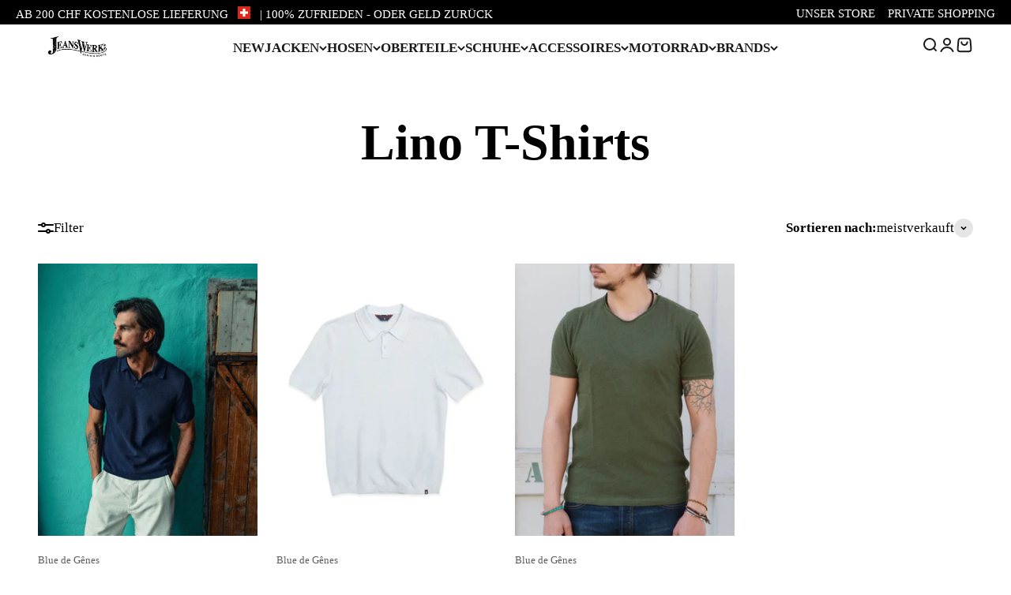

--- FILE ---
content_type: text/html; charset=utf-8
request_url: https://www.jeanswerk.ch/collections/lino-t-shirts
body_size: 30177
content:
<!doctype html>

<html class="no-js" lang="de" dir="ltr">
  <head>
    <meta charset="utf-8">
    <meta name="viewport" content="width=device-width, initial-scale=1.0, height=device-height, minimum-scale=1.0, maximum-scale=1.0">
    <meta name="theme-color" content="#ffffff">

    <title>Lino T-Shirts</title><link rel="canonical" href="https://www.jeanswerk.ch/collections/lino-t-shirts"><link rel="shortcut icon" href="//www.jeanswerk.ch/cdn/shop/files/favicon.jpg?v=1710860601&width=96">
      <link rel="apple-touch-icon" href="//www.jeanswerk.ch/cdn/shop/files/favicon.jpg?v=1710860601&width=180"><link rel="preconnect" href="https://cdn.shopify.com">
    <link rel="preconnect" href="https://fonts.shopifycdn.com" crossorigin>
    <link rel="dns-prefetch" href="https://productreviews.shopifycdn.com"><link rel="preload" href="//www.jeanswerk.ch/cdn/fonts/fraunces/fraunces_n6.69791a9f00600e5a1e56a6f64efc9d10a28b9c92.woff2" as="font" type="font/woff2" crossorigin><meta property="og:type" content="website">
  <meta property="og:title" content="Lino T-Shirts"><meta property="og:url" content="https://www.jeanswerk.ch/collections/lino-t-shirts">
<meta property="og:site_name" content="Jeanswerk St. Gallen"><meta name="twitter:card" content="summary"><meta name="twitter:title" content="Lino T-Shirts">
  <meta name="twitter:description" content="">


  <script type="application/ld+json">
  {
    "@context": "https://schema.org",
    "@type": "BreadcrumbList",
  "itemListElement": [{
      "@type": "ListItem",
      "position": 1,
      "name": "Home",
      "item": "https://www.jeanswerk.ch"
    },{
          "@type": "ListItem",
          "position": 2,
          "name": "Lino T-Shirts",
          "item": "https://www.jeanswerk.ch/collections/lino-t-shirts"
        }]
  }
  </script>

<style>/* Typography (heading) */
  @font-face {
  font-family: Fraunces;
  font-weight: 600;
  font-style: normal;
  font-display: fallback;
  src: url("//www.jeanswerk.ch/cdn/fonts/fraunces/fraunces_n6.69791a9f00600e5a1e56a6f64efc9d10a28b9c92.woff2") format("woff2"),
       url("//www.jeanswerk.ch/cdn/fonts/fraunces/fraunces_n6.e87d336d46d99db17df56f1dc77d222effffa1f3.woff") format("woff");
}

@font-face {
  font-family: Fraunces;
  font-weight: 600;
  font-style: italic;
  font-display: fallback;
  src: url("//www.jeanswerk.ch/cdn/fonts/fraunces/fraunces_i6.8862d206518ce141218adf4eaf0e5d478cbd024a.woff2") format("woff2"),
       url("//www.jeanswerk.ch/cdn/fonts/fraunces/fraunces_i6.9bfc22b5389643d688185c0e419e96528513fc60.woff") format("woff");
}

/* Typography (body) */
  
:root {
    /**
     * ---------------------------------------------------------------------
     * SPACING VARIABLES
     *
     * We are using a spacing inspired from frameworks like Tailwind CSS.
     * ---------------------------------------------------------------------
     */
    --spacing-0-5: 0.125rem; /* 2px */
    --spacing-1: 0.25rem; /* 4px */
    --spacing-1-5: 0.375rem; /* 6px */
    --spacing-2: 0.5rem; /* 8px */
    --spacing-2-5: 0.625rem; /* 10px */
    --spacing-3: 0.75rem; /* 12px */
    --spacing-3-5: 0.875rem; /* 14px */
    --spacing-4: 1rem; /* 16px */
    --spacing-4-5: 1.125rem; /* 18px */
    --spacing-5: 1.25rem; /* 20px */
    --spacing-5-5: 1.375rem; /* 22px */
    --spacing-6: 1.5rem; /* 24px */
    --spacing-6-5: 1.625rem; /* 26px */
    --spacing-7: 1.75rem; /* 28px */
    --spacing-7-5: 1.875rem; /* 30px */
    --spacing-8: 2rem; /* 32px */
    --spacing-8-5: 2.125rem; /* 34px */
    --spacing-9: 2.25rem; /* 36px */
    --spacing-9-5: 2.375rem; /* 38px */
    --spacing-10: 2.5rem; /* 40px */
    --spacing-11: 2.75rem; /* 44px */
    --spacing-12: 3rem; /* 48px */
    --spacing-14: 3.5rem; /* 56px */
    --spacing-16: 4rem; /* 64px */
    --spacing-18: 4.5rem; /* 72px */
    --spacing-20: 5rem; /* 80px */
    --spacing-24: 6rem; /* 96px */
    --spacing-28: 7rem; /* 112px */
    --spacing-32: 8rem; /* 128px */
    --spacing-36: 9rem; /* 144px */
    --spacing-40: 10rem; /* 160px */
    --spacing-44: 11rem; /* 176px */
    --spacing-48: 12rem; /* 192px */
    --spacing-52: 13rem; /* 208px */
    --spacing-56: 14rem; /* 224px */
    --spacing-60: 15rem; /* 240px */
    --spacing-64: 16rem; /* 256px */
    --spacing-72: 18rem; /* 288px */
    --spacing-80: 20rem; /* 320px */
    --spacing-96: 24rem; /* 384px */

    /* Container */
    --container-max-width: 1600px;
    --container-narrow-max-width: 1350px;
    --container-gutter: var(--spacing-5);
    --section-outer-spacing-block: var(--spacing-12);
    --section-inner-max-spacing-block: var(--spacing-10);
    --section-inner-spacing-inline: var(--container-gutter);
    --section-stack-spacing-block: var(--spacing-8);

    /* Grid gutter */
    --grid-gutter: var(--spacing-5);

    /* Product list settings */
    --product-list-row-gap: var(--spacing-8);
    --product-list-column-gap: var(--grid-gutter);

    /* Form settings */
    --input-gap: var(--spacing-2);
    --input-height: 2.625rem;
    --input-padding-inline: var(--spacing-4);

    /* Other sizes */
    --sticky-area-height: calc(var(--sticky-announcement-bar-enabled, 0) * var(--announcement-bar-height, 0px) + var(--sticky-header-enabled, 0) * var(--header-height, 0px));

    /* RTL support */
    --transform-logical-flip: 1;
    --transform-origin-start: left;
    --transform-origin-end: right;

    /**
     * ---------------------------------------------------------------------
     * TYPOGRAPHY
     * ---------------------------------------------------------------------
     */

    /* Font properties */
    --heading-font-family: Fraunces, serif;
    --heading-font-weight: 600;
    --heading-font-style: normal;
    --heading-text-transform: uppercase;
    --heading-letter-spacing: -0.01em;
    --text-font-family: "New York", Iowan Old Style, Apple Garamond, Baskerville, Times New Roman, Droid Serif, Times, Source Serif Pro, serif, Apple Color Emoji, Segoe UI Emoji, Segoe UI Symbol;
    --text-font-weight: 400;
    --text-font-style: normal;
    --text-letter-spacing: 0.0em;

    /* Font sizes */
    --text-h0: 3rem;
    --text-h1: 2.5rem;
    --text-h2: 2rem;
    --text-h3: 1.5rem;
    --text-h4: 1.375rem;
    --text-h5: 1.125rem;
    --text-h6: 1rem;
    --text-xs: 0.6875rem;
    --text-sm: 0.75rem;
    --text-base: 0.875rem;
    --text-lg: 1.125rem;

    /**
     * ---------------------------------------------------------------------
     * COLORS
     * ---------------------------------------------------------------------
     */

    /* Color settings */--accent: 79 77 77;
    --text-primary: 0 0 0;
    --background-primary: 255 255 255;
    --dialog-background: 214 212 212;
    --border-color: var(--text-color, var(--text-primary)) / 0.12;

    /* Button colors */
    --button-background-primary: 79 77 77;
    --button-text-primary: 255 255 255;
    --button-background-secondary: 194 176 120;
    --button-text-secondary: 26 26 26;

    /* Status colors */
    --success-background: 224 244 232;
    --success-text: 0 163 65;
    --warning-background: 255 246 233;
    --warning-text: 255 183 74;
    --error-background: 254 231 231;
    --error-text: 248 58 58;

    /* Product colors */
    --on-sale-text: 248 58 58;
    --on-sale-badge-background: 248 58 58;
    --on-sale-badge-text: 255 255 255;
    --sold-out-badge-background: 0 0 0;
    --sold-out-badge-text: 255 255 255;
    --primary-badge-background: 50 89 128;
    --primary-badge-text: 255 255 255;
    --star-color: 255 183 74;
    --product-card-background: 255 255 255;
    --product-card-text: 26 26 26;

    /* Header colors */
    --header-background: 255 255 255;
    --header-text: 26 26 26;

    /* Footer colors */
    --footer-background: 0 0 0;
    --footer-text: 255 255 255;

    /* Rounded variables (used for border radius) */
    --rounded-xs: 0.25rem;
    --rounded-sm: 0.375rem;
    --rounded: 0.75rem;
    --rounded-lg: 1.5rem;
    --rounded-full: 9999px;

    --rounded-button: 3.75rem;
    --rounded-input: 0.5rem;

    /* Box shadow */
    --shadow-sm: 0 2px 8px rgb(var(--text-primary) / 0.1);
    --shadow: 0 5px 15px rgb(var(--text-primary) / 0.1);
    --shadow-md: 0 5px 30px rgb(var(--text-primary) / 0.1);
    --shadow-block: 0px 18px 50px rgb(var(--text-primary) / 0.1);

    /**
     * ---------------------------------------------------------------------
     * OTHER
     * ---------------------------------------------------------------------
     */

    --cursor-close-svg-url: url(//www.jeanswerk.ch/cdn/shop/t/10/assets/cursor-close.svg?v=147174565022153725511693818460);
    --cursor-zoom-in-svg-url: url(//www.jeanswerk.ch/cdn/shop/t/10/assets/cursor-zoom-in.svg?v=154953035094101115921693818460);
    --cursor-zoom-out-svg-url: url(//www.jeanswerk.ch/cdn/shop/t/10/assets/cursor-zoom-out.svg?v=16155520337305705181693818460);
    --checkmark-svg-url: url(//www.jeanswerk.ch/cdn/shop/t/10/assets/checkmark.svg?v=77552481021870063511722955043);
  }

  [dir="rtl"]:root {
    /* RTL support */
    --transform-logical-flip: -1;
    --transform-origin-start: right;
    --transform-origin-end: left;
  }

  @media screen and (min-width: 700px) {
    :root {
      /* Typography (font size) */
      --text-h0: 4rem;
      --text-h1: 3rem;
      --text-h2: 2.5rem;
      --text-h3: 2rem;
      --text-h4: 1.625rem;
      --text-h5: 1.25rem;
      --text-h6: 1.125rem;

      --text-xs: 0.8125rem;
      --text-sm: 0.9375rem;
      --text-base: 1.0625rem;
      --text-lg: 1.3125rem;

      /* Spacing */
      --container-gutter: 2rem;
      --section-outer-spacing-block: var(--spacing-16);
      --section-inner-max-spacing-block: var(--spacing-12);
      --section-inner-spacing-inline: var(--spacing-12);
      --section-stack-spacing-block: var(--spacing-12);

      /* Grid gutter */
      --grid-gutter: var(--spacing-6);

      /* Product list settings */
      --product-list-row-gap: var(--spacing-12);

      /* Form settings */
      --input-gap: 1rem;
      --input-height: 3.125rem;
      --input-padding-inline: var(--spacing-5);
    }
  }

  @media screen and (min-width: 1000px) {
    :root {
      /* Spacing settings */
      --container-gutter: var(--spacing-12);
      --section-outer-spacing-block: var(--spacing-18);
      --section-inner-max-spacing-block: var(--spacing-16);
      --section-inner-spacing-inline: var(--spacing-16);
      --section-stack-spacing-block: var(--spacing-12);
    }
  }

  @media screen and (min-width: 1150px) {
    :root {
      /* Spacing settings */
      --container-gutter: var(--spacing-12);
      --section-outer-spacing-block: var(--spacing-20);
      --section-inner-max-spacing-block: var(--spacing-16);
      --section-inner-spacing-inline: var(--spacing-16);
      --section-stack-spacing-block: var(--spacing-12);
    }
  }

  @media screen and (min-width: 1400px) {
    :root {
      /* Typography (font size) */
      --text-h0: 5rem;
      --text-h1: 3.75rem;
      --text-h2: 3rem;
      --text-h3: 2.25rem;
      --text-h4: 2rem;
      --text-h5: 1.5rem;
      --text-h6: 1.25rem;

      --section-outer-spacing-block: var(--spacing-24);
      --section-inner-max-spacing-block: var(--spacing-18);
      --section-inner-spacing-inline: var(--spacing-18);
    }
  }

  @media screen and (min-width: 1600px) {
    :root {
      --section-outer-spacing-block: var(--spacing-24);
      --section-inner-max-spacing-block: var(--spacing-20);
      --section-inner-spacing-inline: var(--spacing-20);
    }
  }

  /**
   * ---------------------------------------------------------------------
   * LIQUID DEPENDANT CSS
   *
   * Our main CSS is Liquid free, but some very specific features depend on
   * theme settings, so we have them here
   * ---------------------------------------------------------------------
   */@media screen and (pointer: fine) {
        .button:not([disabled]):hover, .btn:not([disabled]):hover, .shopify-payment-button__button--unbranded:not([disabled]):hover {
          --button-background-opacity: 0.85;
        }

        .button--subdued:not([disabled]):hover {
          --button-background: var(--text-color) / .05 !important;
        }
      }</style><script>
  document.documentElement.classList.replace('no-js', 'js');

  // This allows to expose several variables to the global scope, to be used in scripts
  window.themeVariables = {
    settings: {
      showPageTransition: true,
      headingApparition: "split_fade",
      pageType: "collection",
      moneyFormat: "CHF {{amount_no_decimals}}",
      moneyWithCurrencyFormat: "CHF {{amount_no_decimals}}",
      currencyCodeEnabled: false,
      cartType: "popover",
      showDiscount: true,
      discountMode: "saving"
    },

    strings: {
      accessibilityClose: "Schließen",
      accessibilityNext: "Vor",
      accessibilityPrevious: "Zurück",
      addToCartButton: "In den Warenkorb",
      soldOutButton: "Ausverkauft",
      preOrderButton: "Vorbestellen",
      unavailableButton: "Nicht verfügbar",
      closeGallery: "Galerie schließen",
      zoomGallery: "Bild vergrößern",
      errorGallery: "Bild kann nicht geladen werden",
      soldOutBadge: "Ausverkauft",
      discountBadge: "Spare @@",
      sku: "SKU:",
      searchNoResults: "Keine Treffer",
      addOrderNote: "Bestellhinweis hinzufügen",
      editOrderNote: "Bestellhinweis bearbeiten",
      shippingEstimatorNoResults: "Tut uns leid, aber wir verschicken leider nicht an deine Adresse.",
      shippingEstimatorOneResult: "Für deine Adresse gibt es einen Versandtarif:",
      shippingEstimatorMultipleResults: "Für deine Adresse gibt es mehrere Versandtarife:",
      shippingEstimatorError: "Beim Berechnen der Versandkosten ist ein Fehler aufgetreten:"
    },

    breakpoints: {
      'sm': 'screen and (min-width: 700px)',
      'md': 'screen and (min-width: 1000px)',
      'lg': 'screen and (min-width: 1150px)',
      'xl': 'screen and (min-width: 1400px)',

      'sm-max': 'screen and (max-width: 699px)',
      'md-max': 'screen and (max-width: 999px)',
      'lg-max': 'screen and (max-width: 1149px)',
      'xl-max': 'screen and (max-width: 1399px)'
    }
  };window.addEventListener('DOMContentLoaded', () => {
      const isReloaded = (window.performance.navigation && window.performance.navigation.type === 1) || window.performance.getEntriesByType('navigation').map((nav) => nav.type).includes('reload');

      if ('animate' in document.documentElement && window.matchMedia('(prefers-reduced-motion: no-preference)').matches && document.referrer.includes(location.host) && !isReloaded) {
        document.body.animate({opacity: [0, 1]}, {duration: 115, fill: 'forwards'});
      }
    });

    window.addEventListener('pageshow', (event) => {
      document.body.classList.remove('page-transition');

      if (event.persisted) {
        document.body.animate({opacity: [0, 1]}, {duration: 0, fill: 'forwards'});
      }
    });// For detecting native share
  document.documentElement.classList.add(`native-share--${navigator.share ? 'enabled' : 'disabled'}`);</script><script type="module" src="//www.jeanswerk.ch/cdn/shop/t/10/assets/vendor.min.js?v=20880576495916334881693818435"></script>
    <script type="module" src="//www.jeanswerk.ch/cdn/shop/t/10/assets/theme.js?v=59482124802957234711710854689"></script>
    <script type="module" src="//www.jeanswerk.ch/cdn/shop/t/10/assets/sections.js?v=84296828103675318491710854869"></script>

    <script>window.performance && window.performance.mark && window.performance.mark('shopify.content_for_header.start');</script><meta name="facebook-domain-verification" content="3sahbkvohd9xjz76idwsezc6ziui9e">
<meta id="shopify-digital-wallet" name="shopify-digital-wallet" content="/25541050453/digital_wallets/dialog">
<meta name="shopify-checkout-api-token" content="0c4451d2318b42b7df6bb3fb1e989529">
<meta id="in-context-paypal-metadata" data-shop-id="25541050453" data-venmo-supported="false" data-environment="production" data-locale="de_DE" data-paypal-v4="true" data-currency="CHF">
<link rel="alternate" type="application/atom+xml" title="Feed" href="/collections/lino-t-shirts.atom" />
<link rel="alternate" type="application/json+oembed" href="https://www.jeanswerk.ch/collections/lino-t-shirts.oembed">
<script async="async" src="/checkouts/internal/preloads.js?locale=de-CH"></script>
<link rel="preconnect" href="https://shop.app" crossorigin="anonymous">
<script async="async" src="https://shop.app/checkouts/internal/preloads.js?locale=de-CH&shop_id=25541050453" crossorigin="anonymous"></script>
<script id="apple-pay-shop-capabilities" type="application/json">{"shopId":25541050453,"countryCode":"CH","currencyCode":"CHF","merchantCapabilities":["supports3DS"],"merchantId":"gid:\/\/shopify\/Shop\/25541050453","merchantName":"Jeanswerk St. Gallen","requiredBillingContactFields":["postalAddress","email"],"requiredShippingContactFields":["postalAddress","email"],"shippingType":"shipping","supportedNetworks":["visa","masterCard"],"total":{"type":"pending","label":"Jeanswerk St. Gallen","amount":"1.00"},"shopifyPaymentsEnabled":true,"supportsSubscriptions":true}</script>
<script id="shopify-features" type="application/json">{"accessToken":"0c4451d2318b42b7df6bb3fb1e989529","betas":["rich-media-storefront-analytics"],"domain":"www.jeanswerk.ch","predictiveSearch":true,"shopId":25541050453,"locale":"de"}</script>
<script>var Shopify = Shopify || {};
Shopify.shop = "jeanswerk-st-gallen.myshopify.com";
Shopify.locale = "de";
Shopify.currency = {"active":"CHF","rate":"1.0"};
Shopify.country = "CH";
Shopify.theme = {"name":"Jeanswerk OSX","id":124053946453,"schema_name":"Impact","schema_version":"4.4.0","theme_store_id":1190,"role":"main"};
Shopify.theme.handle = "null";
Shopify.theme.style = {"id":null,"handle":null};
Shopify.cdnHost = "www.jeanswerk.ch/cdn";
Shopify.routes = Shopify.routes || {};
Shopify.routes.root = "/";</script>
<script type="module">!function(o){(o.Shopify=o.Shopify||{}).modules=!0}(window);</script>
<script>!function(o){function n(){var o=[];function n(){o.push(Array.prototype.slice.apply(arguments))}return n.q=o,n}var t=o.Shopify=o.Shopify||{};t.loadFeatures=n(),t.autoloadFeatures=n()}(window);</script>
<script>
  window.ShopifyPay = window.ShopifyPay || {};
  window.ShopifyPay.apiHost = "shop.app\/pay";
  window.ShopifyPay.redirectState = null;
</script>
<script id="shop-js-analytics" type="application/json">{"pageType":"collection"}</script>
<script defer="defer" async type="module" src="//www.jeanswerk.ch/cdn/shopifycloud/shop-js/modules/v2/client.init-shop-cart-sync_KNlu3ypL.de.esm.js"></script>
<script defer="defer" async type="module" src="//www.jeanswerk.ch/cdn/shopifycloud/shop-js/modules/v2/chunk.common_SKKNcA3B.esm.js"></script>
<script type="module">
  await import("//www.jeanswerk.ch/cdn/shopifycloud/shop-js/modules/v2/client.init-shop-cart-sync_KNlu3ypL.de.esm.js");
await import("//www.jeanswerk.ch/cdn/shopifycloud/shop-js/modules/v2/chunk.common_SKKNcA3B.esm.js");

  window.Shopify.SignInWithShop?.initShopCartSync?.({"fedCMEnabled":true,"windoidEnabled":true});

</script>
<script>
  window.Shopify = window.Shopify || {};
  if (!window.Shopify.featureAssets) window.Shopify.featureAssets = {};
  window.Shopify.featureAssets['shop-js'] = {"shop-cart-sync":["modules/v2/client.shop-cart-sync_k8i4GZj8.de.esm.js","modules/v2/chunk.common_SKKNcA3B.esm.js"],"init-fed-cm":["modules/v2/client.init-fed-cm_D0BjbGtx.de.esm.js","modules/v2/chunk.common_SKKNcA3B.esm.js"],"init-shop-email-lookup-coordinator":["modules/v2/client.init-shop-email-lookup-coordinator_C1Mn5gmY.de.esm.js","modules/v2/chunk.common_SKKNcA3B.esm.js"],"shop-cash-offers":["modules/v2/client.shop-cash-offers_B3whTqcF.de.esm.js","modules/v2/chunk.common_SKKNcA3B.esm.js","modules/v2/chunk.modal_DkIG3Fgw.esm.js"],"shop-button":["modules/v2/client.shop-button_D_RfUj15.de.esm.js","modules/v2/chunk.common_SKKNcA3B.esm.js"],"init-windoid":["modules/v2/client.init-windoid_8jeYy5EL.de.esm.js","modules/v2/chunk.common_SKKNcA3B.esm.js"],"avatar":["modules/v2/client.avatar_BTnouDA3.de.esm.js"],"init-shop-cart-sync":["modules/v2/client.init-shop-cart-sync_KNlu3ypL.de.esm.js","modules/v2/chunk.common_SKKNcA3B.esm.js"],"shop-toast-manager":["modules/v2/client.shop-toast-manager_BgCuCmrO.de.esm.js","modules/v2/chunk.common_SKKNcA3B.esm.js"],"pay-button":["modules/v2/client.pay-button_CjdnaBv_.de.esm.js","modules/v2/chunk.common_SKKNcA3B.esm.js"],"shop-login-button":["modules/v2/client.shop-login-button_CEUlukBc.de.esm.js","modules/v2/chunk.common_SKKNcA3B.esm.js","modules/v2/chunk.modal_DkIG3Fgw.esm.js"],"init-customer-accounts-sign-up":["modules/v2/client.init-customer-accounts-sign-up_DzHMkW24.de.esm.js","modules/v2/client.shop-login-button_CEUlukBc.de.esm.js","modules/v2/chunk.common_SKKNcA3B.esm.js","modules/v2/chunk.modal_DkIG3Fgw.esm.js"],"init-shop-for-new-customer-accounts":["modules/v2/client.init-shop-for-new-customer-accounts_YhlXPR3_.de.esm.js","modules/v2/client.shop-login-button_CEUlukBc.de.esm.js","modules/v2/chunk.common_SKKNcA3B.esm.js","modules/v2/chunk.modal_DkIG3Fgw.esm.js"],"init-customer-accounts":["modules/v2/client.init-customer-accounts_OI3KPqOS.de.esm.js","modules/v2/client.shop-login-button_CEUlukBc.de.esm.js","modules/v2/chunk.common_SKKNcA3B.esm.js","modules/v2/chunk.modal_DkIG3Fgw.esm.js"],"shop-follow-button":["modules/v2/client.shop-follow-button_hOj2EoVV.de.esm.js","modules/v2/chunk.common_SKKNcA3B.esm.js","modules/v2/chunk.modal_DkIG3Fgw.esm.js"],"lead-capture":["modules/v2/client.lead-capture_BxEnh2Kl.de.esm.js","modules/v2/chunk.common_SKKNcA3B.esm.js","modules/v2/chunk.modal_DkIG3Fgw.esm.js"],"checkout-modal":["modules/v2/client.checkout-modal_BXOrYBqT.de.esm.js","modules/v2/chunk.common_SKKNcA3B.esm.js","modules/v2/chunk.modal_DkIG3Fgw.esm.js"],"shop-login":["modules/v2/client.shop-login_C0yXGVIT.de.esm.js","modules/v2/chunk.common_SKKNcA3B.esm.js","modules/v2/chunk.modal_DkIG3Fgw.esm.js"],"payment-terms":["modules/v2/client.payment-terms_DLEnrQGV.de.esm.js","modules/v2/chunk.common_SKKNcA3B.esm.js","modules/v2/chunk.modal_DkIG3Fgw.esm.js"]};
</script>
<script>(function() {
  var isLoaded = false;
  function asyncLoad() {
    if (isLoaded) return;
    isLoaded = true;
    var urls = ["https:\/\/cdn.grw.reputon.com\/assets\/widget.js?shop=jeanswerk-st-gallen.myshopify.com"];
    for (var i = 0; i < urls.length; i++) {
      var s = document.createElement('script');
      s.type = 'text/javascript';
      s.async = true;
      s.src = urls[i];
      var x = document.getElementsByTagName('script')[0];
      x.parentNode.insertBefore(s, x);
    }
  };
  if(window.attachEvent) {
    window.attachEvent('onload', asyncLoad);
  } else {
    window.addEventListener('load', asyncLoad, false);
  }
})();</script>
<script id="__st">var __st={"a":25541050453,"offset":3600,"reqid":"3c6c33f6-e376-4f8b-9996-faa3849f62f9-1767004073","pageurl":"www.jeanswerk.ch\/collections\/lino-t-shirts","u":"ef1cbb98cb9b","p":"collection","rtyp":"collection","rid":275712737365};</script>
<script>window.ShopifyPaypalV4VisibilityTracking = true;</script>
<script id="captcha-bootstrap">!function(){'use strict';const t='contact',e='account',n='new_comment',o=[[t,t],['blogs',n],['comments',n],[t,'customer']],c=[[e,'customer_login'],[e,'guest_login'],[e,'recover_customer_password'],[e,'create_customer']],r=t=>t.map((([t,e])=>`form[action*='/${t}']:not([data-nocaptcha='true']) input[name='form_type'][value='${e}']`)).join(','),a=t=>()=>t?[...document.querySelectorAll(t)].map((t=>t.form)):[];function s(){const t=[...o],e=r(t);return a(e)}const i='password',u='form_key',d=['recaptcha-v3-token','g-recaptcha-response','h-captcha-response',i],f=()=>{try{return window.sessionStorage}catch{return}},m='__shopify_v',_=t=>t.elements[u];function p(t,e,n=!1){try{const o=window.sessionStorage,c=JSON.parse(o.getItem(e)),{data:r}=function(t){const{data:e,action:n}=t;return t[m]||n?{data:e,action:n}:{data:t,action:n}}(c);for(const[e,n]of Object.entries(r))t.elements[e]&&(t.elements[e].value=n);n&&o.removeItem(e)}catch(o){console.error('form repopulation failed',{error:o})}}const l='form_type',E='cptcha';function T(t){t.dataset[E]=!0}const w=window,h=w.document,L='Shopify',v='ce_forms',y='captcha';let A=!1;((t,e)=>{const n=(g='f06e6c50-85a8-45c8-87d0-21a2b65856fe',I='https://cdn.shopify.com/shopifycloud/storefront-forms-hcaptcha/ce_storefront_forms_captcha_hcaptcha.v1.5.2.iife.js',D={infoText:'Durch hCaptcha geschützt',privacyText:'Datenschutz',termsText:'Allgemeine Geschäftsbedingungen'},(t,e,n)=>{const o=w[L][v],c=o.bindForm;if(c)return c(t,g,e,D).then(n);var r;o.q.push([[t,g,e,D],n]),r=I,A||(h.body.append(Object.assign(h.createElement('script'),{id:'captcha-provider',async:!0,src:r})),A=!0)});var g,I,D;w[L]=w[L]||{},w[L][v]=w[L][v]||{},w[L][v].q=[],w[L][y]=w[L][y]||{},w[L][y].protect=function(t,e){n(t,void 0,e),T(t)},Object.freeze(w[L][y]),function(t,e,n,w,h,L){const[v,y,A,g]=function(t,e,n){const i=e?o:[],u=t?c:[],d=[...i,...u],f=r(d),m=r(i),_=r(d.filter((([t,e])=>n.includes(e))));return[a(f),a(m),a(_),s()]}(w,h,L),I=t=>{const e=t.target;return e instanceof HTMLFormElement?e:e&&e.form},D=t=>v().includes(t);t.addEventListener('submit',(t=>{const e=I(t);if(!e)return;const n=D(e)&&!e.dataset.hcaptchaBound&&!e.dataset.recaptchaBound,o=_(e),c=g().includes(e)&&(!o||!o.value);(n||c)&&t.preventDefault(),c&&!n&&(function(t){try{if(!f())return;!function(t){const e=f();if(!e)return;const n=_(t);if(!n)return;const o=n.value;o&&e.removeItem(o)}(t);const e=Array.from(Array(32),(()=>Math.random().toString(36)[2])).join('');!function(t,e){_(t)||t.append(Object.assign(document.createElement('input'),{type:'hidden',name:u})),t.elements[u].value=e}(t,e),function(t,e){const n=f();if(!n)return;const o=[...t.querySelectorAll(`input[type='${i}']`)].map((({name:t})=>t)),c=[...d,...o],r={};for(const[a,s]of new FormData(t).entries())c.includes(a)||(r[a]=s);n.setItem(e,JSON.stringify({[m]:1,action:t.action,data:r}))}(t,e)}catch(e){console.error('failed to persist form',e)}}(e),e.submit())}));const S=(t,e)=>{t&&!t.dataset[E]&&(n(t,e.some((e=>e===t))),T(t))};for(const o of['focusin','change'])t.addEventListener(o,(t=>{const e=I(t);D(e)&&S(e,y())}));const B=e.get('form_key'),M=e.get(l),P=B&&M;t.addEventListener('DOMContentLoaded',(()=>{const t=y();if(P)for(const e of t)e.elements[l].value===M&&p(e,B);[...new Set([...A(),...v().filter((t=>'true'===t.dataset.shopifyCaptcha))])].forEach((e=>S(e,t)))}))}(h,new URLSearchParams(w.location.search),n,t,e,['guest_login'])})(!0,!0)}();</script>
<script integrity="sha256-4kQ18oKyAcykRKYeNunJcIwy7WH5gtpwJnB7kiuLZ1E=" data-source-attribution="shopify.loadfeatures" defer="defer" src="//www.jeanswerk.ch/cdn/shopifycloud/storefront/assets/storefront/load_feature-a0a9edcb.js" crossorigin="anonymous"></script>
<script crossorigin="anonymous" defer="defer" src="//www.jeanswerk.ch/cdn/shopifycloud/storefront/assets/shopify_pay/storefront-65b4c6d7.js?v=20250812"></script>
<script data-source-attribution="shopify.dynamic_checkout.dynamic.init">var Shopify=Shopify||{};Shopify.PaymentButton=Shopify.PaymentButton||{isStorefrontPortableWallets:!0,init:function(){window.Shopify.PaymentButton.init=function(){};var t=document.createElement("script");t.src="https://www.jeanswerk.ch/cdn/shopifycloud/portable-wallets/latest/portable-wallets.de.js",t.type="module",document.head.appendChild(t)}};
</script>
<script data-source-attribution="shopify.dynamic_checkout.buyer_consent">
  function portableWalletsHideBuyerConsent(e){var t=document.getElementById("shopify-buyer-consent"),n=document.getElementById("shopify-subscription-policy-button");t&&n&&(t.classList.add("hidden"),t.setAttribute("aria-hidden","true"),n.removeEventListener("click",e))}function portableWalletsShowBuyerConsent(e){var t=document.getElementById("shopify-buyer-consent"),n=document.getElementById("shopify-subscription-policy-button");t&&n&&(t.classList.remove("hidden"),t.removeAttribute("aria-hidden"),n.addEventListener("click",e))}window.Shopify?.PaymentButton&&(window.Shopify.PaymentButton.hideBuyerConsent=portableWalletsHideBuyerConsent,window.Shopify.PaymentButton.showBuyerConsent=portableWalletsShowBuyerConsent);
</script>
<script data-source-attribution="shopify.dynamic_checkout.cart.bootstrap">document.addEventListener("DOMContentLoaded",(function(){function t(){return document.querySelector("shopify-accelerated-checkout-cart, shopify-accelerated-checkout")}if(t())Shopify.PaymentButton.init();else{new MutationObserver((function(e,n){t()&&(Shopify.PaymentButton.init(),n.disconnect())})).observe(document.body,{childList:!0,subtree:!0})}}));
</script>
<script id='scb4127' type='text/javascript' async='' src='https://www.jeanswerk.ch/cdn/shopifycloud/privacy-banner/storefront-banner.js'></script><link id="shopify-accelerated-checkout-styles" rel="stylesheet" media="screen" href="https://www.jeanswerk.ch/cdn/shopifycloud/portable-wallets/latest/accelerated-checkout-backwards-compat.css" crossorigin="anonymous">
<style id="shopify-accelerated-checkout-cart">
        #shopify-buyer-consent {
  margin-top: 1em;
  display: inline-block;
  width: 100%;
}

#shopify-buyer-consent.hidden {
  display: none;
}

#shopify-subscription-policy-button {
  background: none;
  border: none;
  padding: 0;
  text-decoration: underline;
  font-size: inherit;
  cursor: pointer;
}

#shopify-subscription-policy-button::before {
  box-shadow: none;
}

      </style>

<script>window.performance && window.performance.mark && window.performance.mark('shopify.content_for_header.end');</script>
<link href="//www.jeanswerk.ch/cdn/shop/t/10/assets/theme.css?v=51454007063206729871712671734" rel="stylesheet" type="text/css" media="all" /><!-- BEGIN app block: shopify://apps/klaviyo-email-marketing-sms/blocks/klaviyo-onsite-embed/2632fe16-c075-4321-a88b-50b567f42507 -->












  <script async src="https://static.klaviyo.com/onsite/js/TLNVas/klaviyo.js?company_id=TLNVas"></script>
  <script>!function(){if(!window.klaviyo){window._klOnsite=window._klOnsite||[];try{window.klaviyo=new Proxy({},{get:function(n,i){return"push"===i?function(){var n;(n=window._klOnsite).push.apply(n,arguments)}:function(){for(var n=arguments.length,o=new Array(n),w=0;w<n;w++)o[w]=arguments[w];var t="function"==typeof o[o.length-1]?o.pop():void 0,e=new Promise((function(n){window._klOnsite.push([i].concat(o,[function(i){t&&t(i),n(i)}]))}));return e}}})}catch(n){window.klaviyo=window.klaviyo||[],window.klaviyo.push=function(){var n;(n=window._klOnsite).push.apply(n,arguments)}}}}();</script>

  




  <script>
    window.klaviyoReviewsProductDesignMode = false
  </script>







<!-- END app block --><link href="https://monorail-edge.shopifysvc.com" rel="dns-prefetch">
<script>(function(){if ("sendBeacon" in navigator && "performance" in window) {try {var session_token_from_headers = performance.getEntriesByType('navigation')[0].serverTiming.find(x => x.name == '_s').description;} catch {var session_token_from_headers = undefined;}var session_cookie_matches = document.cookie.match(/_shopify_s=([^;]*)/);var session_token_from_cookie = session_cookie_matches && session_cookie_matches.length === 2 ? session_cookie_matches[1] : "";var session_token = session_token_from_headers || session_token_from_cookie || "";function handle_abandonment_event(e) {var entries = performance.getEntries().filter(function(entry) {return /monorail-edge.shopifysvc.com/.test(entry.name);});if (!window.abandonment_tracked && entries.length === 0) {window.abandonment_tracked = true;var currentMs = Date.now();var navigation_start = performance.timing.navigationStart;var payload = {shop_id: 25541050453,url: window.location.href,navigation_start,duration: currentMs - navigation_start,session_token,page_type: "collection"};window.navigator.sendBeacon("https://monorail-edge.shopifysvc.com/v1/produce", JSON.stringify({schema_id: "online_store_buyer_site_abandonment/1.1",payload: payload,metadata: {event_created_at_ms: currentMs,event_sent_at_ms: currentMs}}));}}window.addEventListener('pagehide', handle_abandonment_event);}}());</script>
<script id="web-pixels-manager-setup">(function e(e,d,r,n,o){if(void 0===o&&(o={}),!Boolean(null===(a=null===(i=window.Shopify)||void 0===i?void 0:i.analytics)||void 0===a?void 0:a.replayQueue)){var i,a;window.Shopify=window.Shopify||{};var t=window.Shopify;t.analytics=t.analytics||{};var s=t.analytics;s.replayQueue=[],s.publish=function(e,d,r){return s.replayQueue.push([e,d,r]),!0};try{self.performance.mark("wpm:start")}catch(e){}var l=function(){var e={modern:/Edge?\/(1{2}[4-9]|1[2-9]\d|[2-9]\d{2}|\d{4,})\.\d+(\.\d+|)|Firefox\/(1{2}[4-9]|1[2-9]\d|[2-9]\d{2}|\d{4,})\.\d+(\.\d+|)|Chrom(ium|e)\/(9{2}|\d{3,})\.\d+(\.\d+|)|(Maci|X1{2}).+ Version\/(15\.\d+|(1[6-9]|[2-9]\d|\d{3,})\.\d+)([,.]\d+|)( \(\w+\)|)( Mobile\/\w+|) Safari\/|Chrome.+OPR\/(9{2}|\d{3,})\.\d+\.\d+|(CPU[ +]OS|iPhone[ +]OS|CPU[ +]iPhone|CPU IPhone OS|CPU iPad OS)[ +]+(15[._]\d+|(1[6-9]|[2-9]\d|\d{3,})[._]\d+)([._]\d+|)|Android:?[ /-](13[3-9]|1[4-9]\d|[2-9]\d{2}|\d{4,})(\.\d+|)(\.\d+|)|Android.+Firefox\/(13[5-9]|1[4-9]\d|[2-9]\d{2}|\d{4,})\.\d+(\.\d+|)|Android.+Chrom(ium|e)\/(13[3-9]|1[4-9]\d|[2-9]\d{2}|\d{4,})\.\d+(\.\d+|)|SamsungBrowser\/([2-9]\d|\d{3,})\.\d+/,legacy:/Edge?\/(1[6-9]|[2-9]\d|\d{3,})\.\d+(\.\d+|)|Firefox\/(5[4-9]|[6-9]\d|\d{3,})\.\d+(\.\d+|)|Chrom(ium|e)\/(5[1-9]|[6-9]\d|\d{3,})\.\d+(\.\d+|)([\d.]+$|.*Safari\/(?![\d.]+ Edge\/[\d.]+$))|(Maci|X1{2}).+ Version\/(10\.\d+|(1[1-9]|[2-9]\d|\d{3,})\.\d+)([,.]\d+|)( \(\w+\)|)( Mobile\/\w+|) Safari\/|Chrome.+OPR\/(3[89]|[4-9]\d|\d{3,})\.\d+\.\d+|(CPU[ +]OS|iPhone[ +]OS|CPU[ +]iPhone|CPU IPhone OS|CPU iPad OS)[ +]+(10[._]\d+|(1[1-9]|[2-9]\d|\d{3,})[._]\d+)([._]\d+|)|Android:?[ /-](13[3-9]|1[4-9]\d|[2-9]\d{2}|\d{4,})(\.\d+|)(\.\d+|)|Mobile Safari.+OPR\/([89]\d|\d{3,})\.\d+\.\d+|Android.+Firefox\/(13[5-9]|1[4-9]\d|[2-9]\d{2}|\d{4,})\.\d+(\.\d+|)|Android.+Chrom(ium|e)\/(13[3-9]|1[4-9]\d|[2-9]\d{2}|\d{4,})\.\d+(\.\d+|)|Android.+(UC? ?Browser|UCWEB|U3)[ /]?(15\.([5-9]|\d{2,})|(1[6-9]|[2-9]\d|\d{3,})\.\d+)\.\d+|SamsungBrowser\/(5\.\d+|([6-9]|\d{2,})\.\d+)|Android.+MQ{2}Browser\/(14(\.(9|\d{2,})|)|(1[5-9]|[2-9]\d|\d{3,})(\.\d+|))(\.\d+|)|K[Aa][Ii]OS\/(3\.\d+|([4-9]|\d{2,})\.\d+)(\.\d+|)/},d=e.modern,r=e.legacy,n=navigator.userAgent;return n.match(d)?"modern":n.match(r)?"legacy":"unknown"}(),u="modern"===l?"modern":"legacy",c=(null!=n?n:{modern:"",legacy:""})[u],f=function(e){return[e.baseUrl,"/wpm","/b",e.hashVersion,"modern"===e.buildTarget?"m":"l",".js"].join("")}({baseUrl:d,hashVersion:r,buildTarget:u}),m=function(e){var d=e.version,r=e.bundleTarget,n=e.surface,o=e.pageUrl,i=e.monorailEndpoint;return{emit:function(e){var a=e.status,t=e.errorMsg,s=(new Date).getTime(),l=JSON.stringify({metadata:{event_sent_at_ms:s},events:[{schema_id:"web_pixels_manager_load/3.1",payload:{version:d,bundle_target:r,page_url:o,status:a,surface:n,error_msg:t},metadata:{event_created_at_ms:s}}]});if(!i)return console&&console.warn&&console.warn("[Web Pixels Manager] No Monorail endpoint provided, skipping logging."),!1;try{return self.navigator.sendBeacon.bind(self.navigator)(i,l)}catch(e){}var u=new XMLHttpRequest;try{return u.open("POST",i,!0),u.setRequestHeader("Content-Type","text/plain"),u.send(l),!0}catch(e){return console&&console.warn&&console.warn("[Web Pixels Manager] Got an unhandled error while logging to Monorail."),!1}}}}({version:r,bundleTarget:l,surface:e.surface,pageUrl:self.location.href,monorailEndpoint:e.monorailEndpoint});try{o.browserTarget=l,function(e){var d=e.src,r=e.async,n=void 0===r||r,o=e.onload,i=e.onerror,a=e.sri,t=e.scriptDataAttributes,s=void 0===t?{}:t,l=document.createElement("script"),u=document.querySelector("head"),c=document.querySelector("body");if(l.async=n,l.src=d,a&&(l.integrity=a,l.crossOrigin="anonymous"),s)for(var f in s)if(Object.prototype.hasOwnProperty.call(s,f))try{l.dataset[f]=s[f]}catch(e){}if(o&&l.addEventListener("load",o),i&&l.addEventListener("error",i),u)u.appendChild(l);else{if(!c)throw new Error("Did not find a head or body element to append the script");c.appendChild(l)}}({src:f,async:!0,onload:function(){if(!function(){var e,d;return Boolean(null===(d=null===(e=window.Shopify)||void 0===e?void 0:e.analytics)||void 0===d?void 0:d.initialized)}()){var d=window.webPixelsManager.init(e)||void 0;if(d){var r=window.Shopify.analytics;r.replayQueue.forEach((function(e){var r=e[0],n=e[1],o=e[2];d.publishCustomEvent(r,n,o)})),r.replayQueue=[],r.publish=d.publishCustomEvent,r.visitor=d.visitor,r.initialized=!0}}},onerror:function(){return m.emit({status:"failed",errorMsg:"".concat(f," has failed to load")})},sri:function(e){var d=/^sha384-[A-Za-z0-9+/=]+$/;return"string"==typeof e&&d.test(e)}(c)?c:"",scriptDataAttributes:o}),m.emit({status:"loading"})}catch(e){m.emit({status:"failed",errorMsg:(null==e?void 0:e.message)||"Unknown error"})}}})({shopId: 25541050453,storefrontBaseUrl: "https://www.jeanswerk.ch",extensionsBaseUrl: "https://extensions.shopifycdn.com/cdn/shopifycloud/web-pixels-manager",monorailEndpoint: "https://monorail-edge.shopifysvc.com/unstable/produce_batch",surface: "storefront-renderer",enabledBetaFlags: ["2dca8a86","a0d5f9d2"],webPixelsConfigList: [{"id":"2442297724","configuration":"{\"accountID\":\"TLNVas\",\"webPixelConfig\":\"eyJlbmFibGVBZGRlZFRvQ2FydEV2ZW50cyI6IHRydWV9\"}","eventPayloadVersion":"v1","runtimeContext":"STRICT","scriptVersion":"524f6c1ee37bacdca7657a665bdca589","type":"APP","apiClientId":123074,"privacyPurposes":["ANALYTICS","MARKETING"],"dataSharingAdjustments":{"protectedCustomerApprovalScopes":["read_customer_address","read_customer_email","read_customer_name","read_customer_personal_data","read_customer_phone"]}},{"id":"981533052","configuration":"{\"config\":\"{\\\"pixel_id\\\":\\\"G-GVBGTMDYWF\\\",\\\"gtag_events\\\":[{\\\"type\\\":\\\"begin_checkout\\\",\\\"action_label\\\":\\\"G-GVBGTMDYWF\\\"},{\\\"type\\\":\\\"search\\\",\\\"action_label\\\":\\\"G-GVBGTMDYWF\\\"},{\\\"type\\\":\\\"view_item\\\",\\\"action_label\\\":\\\"G-GVBGTMDYWF\\\"},{\\\"type\\\":\\\"purchase\\\",\\\"action_label\\\":\\\"G-GVBGTMDYWF\\\"},{\\\"type\\\":\\\"page_view\\\",\\\"action_label\\\":\\\"G-GVBGTMDYWF\\\"},{\\\"type\\\":\\\"add_payment_info\\\",\\\"action_label\\\":\\\"G-GVBGTMDYWF\\\"},{\\\"type\\\":\\\"add_to_cart\\\",\\\"action_label\\\":\\\"G-GVBGTMDYWF\\\"}],\\\"enable_monitoring_mode\\\":false}\"}","eventPayloadVersion":"v1","runtimeContext":"OPEN","scriptVersion":"b2a88bafab3e21179ed38636efcd8a93","type":"APP","apiClientId":1780363,"privacyPurposes":[],"dataSharingAdjustments":{"protectedCustomerApprovalScopes":["read_customer_address","read_customer_email","read_customer_name","read_customer_personal_data","read_customer_phone"]}},{"id":"70221909","configuration":"{\"pixel_id\":\"2528376440738021\",\"pixel_type\":\"facebook_pixel\",\"metaapp_system_user_token\":\"-\"}","eventPayloadVersion":"v1","runtimeContext":"OPEN","scriptVersion":"ca16bc87fe92b6042fbaa3acc2fbdaa6","type":"APP","apiClientId":2329312,"privacyPurposes":["ANALYTICS","MARKETING","SALE_OF_DATA"],"dataSharingAdjustments":{"protectedCustomerApprovalScopes":["read_customer_address","read_customer_email","read_customer_name","read_customer_personal_data","read_customer_phone"]}},{"id":"shopify-app-pixel","configuration":"{}","eventPayloadVersion":"v1","runtimeContext":"STRICT","scriptVersion":"0450","apiClientId":"shopify-pixel","type":"APP","privacyPurposes":["ANALYTICS","MARKETING"]},{"id":"shopify-custom-pixel","eventPayloadVersion":"v1","runtimeContext":"LAX","scriptVersion":"0450","apiClientId":"shopify-pixel","type":"CUSTOM","privacyPurposes":["ANALYTICS","MARKETING"]}],isMerchantRequest: false,initData: {"shop":{"name":"Jeanswerk St. Gallen","paymentSettings":{"currencyCode":"CHF"},"myshopifyDomain":"jeanswerk-st-gallen.myshopify.com","countryCode":"CH","storefrontUrl":"https:\/\/www.jeanswerk.ch"},"customer":null,"cart":null,"checkout":null,"productVariants":[],"purchasingCompany":null},},"https://www.jeanswerk.ch/cdn","da62cc92w68dfea28pcf9825a4m392e00d0",{"modern":"","legacy":""},{"shopId":"25541050453","storefrontBaseUrl":"https:\/\/www.jeanswerk.ch","extensionBaseUrl":"https:\/\/extensions.shopifycdn.com\/cdn\/shopifycloud\/web-pixels-manager","surface":"storefront-renderer","enabledBetaFlags":"[\"2dca8a86\", \"a0d5f9d2\"]","isMerchantRequest":"false","hashVersion":"da62cc92w68dfea28pcf9825a4m392e00d0","publish":"custom","events":"[[\"page_viewed\",{}],[\"collection_viewed\",{\"collection\":{\"id\":\"275712737365\",\"title\":\"Lino T-Shirts\",\"productVariants\":[{\"price\":{\"amount\":129.0,\"currencyCode\":\"CHF\"},\"product\":{\"title\":\"Filo Knit Polo Navy\",\"vendor\":\"Blue de Gênes\",\"id\":\"15102308516220\",\"untranslatedTitle\":\"Filo Knit Polo Navy\",\"url\":\"\/products\/filo-knit-polo-navy\",\"type\":\"T-Shirts\"},\"id\":\"55016459501948\",\"image\":{\"src\":\"\/\/www.jeanswerk.ch\/cdn\/shop\/files\/OnlineshopFormat1024x1271-2025-03-12T114642.146.jpg?v=1741776610\"},\"sku\":\"2000421940013\",\"title\":\"S\",\"untranslatedTitle\":\"S\"},{\"price\":{\"amount\":129.0,\"currencyCode\":\"CHF\"},\"product\":{\"title\":\"Filo Knit Polo Blue Water\",\"vendor\":\"Blue de Gênes\",\"id\":\"15102251204988\",\"untranslatedTitle\":\"Filo Knit Polo Blue Water\",\"url\":\"\/products\/filo-knit-polo-blue-water\",\"type\":\"T-Shirts\"},\"id\":\"55016403009916\",\"image\":{\"src\":\"\/\/www.jeanswerk.ch\/cdn\/shop\/files\/OnlineshopFormat1024x1271-2025-03-12T113725.305.jpg?v=1741776013\"},\"sku\":\"2000421980019\",\"title\":\"S\",\"untranslatedTitle\":\"S\"},{\"price\":{\"amount\":79.0,\"currencyCode\":\"CHF\"},\"product\":{\"title\":\"LINO T-SHIRT olive\",\"vendor\":\"Blue de Gênes\",\"id\":\"6568334590037\",\"untranslatedTitle\":\"LINO T-SHIRT olive\",\"url\":\"\/products\/lino-t-shirt-olive\",\"type\":\"T-Shirts\"},\"id\":\"39328982827093\",\"image\":{\"src\":\"\/\/www.jeanswerk.ch\/cdn\/shop\/products\/OnlineshopFormat1024x1271-2021-04-28T103234.582.jpg?v=1619598875\"},\"sku\":\"2000329610018\",\"title\":\"S\",\"untranslatedTitle\":\"S\"}]}}]]"});</script><script>
  window.ShopifyAnalytics = window.ShopifyAnalytics || {};
  window.ShopifyAnalytics.meta = window.ShopifyAnalytics.meta || {};
  window.ShopifyAnalytics.meta.currency = 'CHF';
  var meta = {"products":[{"id":15102308516220,"gid":"gid:\/\/shopify\/Product\/15102308516220","vendor":"Blue de Gênes","type":"T-Shirts","handle":"filo-knit-polo-navy","variants":[{"id":55016459501948,"price":12900,"name":"Filo Knit Polo Navy - S","public_title":"S","sku":"2000421940013"},{"id":55016459534716,"price":12900,"name":"Filo Knit Polo Navy - M","public_title":"M","sku":"2000421950012"},{"id":55016459567484,"price":12900,"name":"Filo Knit Polo Navy - L","public_title":"L","sku":"2000421960011"},{"id":55016459600252,"price":12900,"name":"Filo Knit Polo Navy - XL","public_title":"XL","sku":"2000421970010"}],"remote":false},{"id":15102251204988,"gid":"gid:\/\/shopify\/Product\/15102251204988","vendor":"Blue de Gênes","type":"T-Shirts","handle":"filo-knit-polo-blue-water","variants":[{"id":55016403009916,"price":12900,"name":"Filo Knit Polo Blue Water - S","public_title":"S","sku":"2000421980019"},{"id":55016403042684,"price":12900,"name":"Filo Knit Polo Blue Water - M","public_title":"M","sku":"2000421990018"},{"id":55016403075452,"price":12900,"name":"Filo Knit Polo Blue Water - L","public_title":"L","sku":"2000422000013"},{"id":55016403108220,"price":12900,"name":"Filo Knit Polo Blue Water - XL","public_title":"XL","sku":"2000422010012"}],"remote":false},{"id":6568334590037,"gid":"gid:\/\/shopify\/Product\/6568334590037","vendor":"Blue de Gênes","type":"T-Shirts","handle":"lino-t-shirt-olive","variants":[{"id":39328982827093,"price":7900,"name":"LINO T-SHIRT olive - S","public_title":"S","sku":"2000329610018"},{"id":39328982859861,"price":7900,"name":"LINO T-SHIRT olive - M","public_title":"M","sku":"2000329620017"},{"id":39328982892629,"price":7900,"name":"LINO T-SHIRT olive - L","public_title":"L","sku":"2000329630016c"},{"id":39328982925397,"price":7900,"name":"LINO T-SHIRT olive - XL","public_title":"XL","sku":"2000329640015"}],"remote":false}],"page":{"pageType":"collection","resourceType":"collection","resourceId":275712737365,"requestId":"3c6c33f6-e376-4f8b-9996-faa3849f62f9-1767004073"}};
  for (var attr in meta) {
    window.ShopifyAnalytics.meta[attr] = meta[attr];
  }
</script>
<script class="analytics">
  (function () {
    var customDocumentWrite = function(content) {
      var jquery = null;

      if (window.jQuery) {
        jquery = window.jQuery;
      } else if (window.Checkout && window.Checkout.$) {
        jquery = window.Checkout.$;
      }

      if (jquery) {
        jquery('body').append(content);
      }
    };

    var hasLoggedConversion = function(token) {
      if (token) {
        return document.cookie.indexOf('loggedConversion=' + token) !== -1;
      }
      return false;
    }

    var setCookieIfConversion = function(token) {
      if (token) {
        var twoMonthsFromNow = new Date(Date.now());
        twoMonthsFromNow.setMonth(twoMonthsFromNow.getMonth() + 2);

        document.cookie = 'loggedConversion=' + token + '; expires=' + twoMonthsFromNow;
      }
    }

    var trekkie = window.ShopifyAnalytics.lib = window.trekkie = window.trekkie || [];
    if (trekkie.integrations) {
      return;
    }
    trekkie.methods = [
      'identify',
      'page',
      'ready',
      'track',
      'trackForm',
      'trackLink'
    ];
    trekkie.factory = function(method) {
      return function() {
        var args = Array.prototype.slice.call(arguments);
        args.unshift(method);
        trekkie.push(args);
        return trekkie;
      };
    };
    for (var i = 0; i < trekkie.methods.length; i++) {
      var key = trekkie.methods[i];
      trekkie[key] = trekkie.factory(key);
    }
    trekkie.load = function(config) {
      trekkie.config = config || {};
      trekkie.config.initialDocumentCookie = document.cookie;
      var first = document.getElementsByTagName('script')[0];
      var script = document.createElement('script');
      script.type = 'text/javascript';
      script.onerror = function(e) {
        var scriptFallback = document.createElement('script');
        scriptFallback.type = 'text/javascript';
        scriptFallback.onerror = function(error) {
                var Monorail = {
      produce: function produce(monorailDomain, schemaId, payload) {
        var currentMs = new Date().getTime();
        var event = {
          schema_id: schemaId,
          payload: payload,
          metadata: {
            event_created_at_ms: currentMs,
            event_sent_at_ms: currentMs
          }
        };
        return Monorail.sendRequest("https://" + monorailDomain + "/v1/produce", JSON.stringify(event));
      },
      sendRequest: function sendRequest(endpointUrl, payload) {
        // Try the sendBeacon API
        if (window && window.navigator && typeof window.navigator.sendBeacon === 'function' && typeof window.Blob === 'function' && !Monorail.isIos12()) {
          var blobData = new window.Blob([payload], {
            type: 'text/plain'
          });

          if (window.navigator.sendBeacon(endpointUrl, blobData)) {
            return true;
          } // sendBeacon was not successful

        } // XHR beacon

        var xhr = new XMLHttpRequest();

        try {
          xhr.open('POST', endpointUrl);
          xhr.setRequestHeader('Content-Type', 'text/plain');
          xhr.send(payload);
        } catch (e) {
          console.log(e);
        }

        return false;
      },
      isIos12: function isIos12() {
        return window.navigator.userAgent.lastIndexOf('iPhone; CPU iPhone OS 12_') !== -1 || window.navigator.userAgent.lastIndexOf('iPad; CPU OS 12_') !== -1;
      }
    };
    Monorail.produce('monorail-edge.shopifysvc.com',
      'trekkie_storefront_load_errors/1.1',
      {shop_id: 25541050453,
      theme_id: 124053946453,
      app_name: "storefront",
      context_url: window.location.href,
      source_url: "//www.jeanswerk.ch/cdn/s/trekkie.storefront.8f32c7f0b513e73f3235c26245676203e1209161.min.js"});

        };
        scriptFallback.async = true;
        scriptFallback.src = '//www.jeanswerk.ch/cdn/s/trekkie.storefront.8f32c7f0b513e73f3235c26245676203e1209161.min.js';
        first.parentNode.insertBefore(scriptFallback, first);
      };
      script.async = true;
      script.src = '//www.jeanswerk.ch/cdn/s/trekkie.storefront.8f32c7f0b513e73f3235c26245676203e1209161.min.js';
      first.parentNode.insertBefore(script, first);
    };
    trekkie.load(
      {"Trekkie":{"appName":"storefront","development":false,"defaultAttributes":{"shopId":25541050453,"isMerchantRequest":null,"themeId":124053946453,"themeCityHash":"12794369111040808629","contentLanguage":"de","currency":"CHF"},"isServerSideCookieWritingEnabled":true,"monorailRegion":"shop_domain","enabledBetaFlags":["65f19447"]},"Session Attribution":{},"S2S":{"facebookCapiEnabled":true,"source":"trekkie-storefront-renderer","apiClientId":580111}}
    );

    var loaded = false;
    trekkie.ready(function() {
      if (loaded) return;
      loaded = true;

      window.ShopifyAnalytics.lib = window.trekkie;

      var originalDocumentWrite = document.write;
      document.write = customDocumentWrite;
      try { window.ShopifyAnalytics.merchantGoogleAnalytics.call(this); } catch(error) {};
      document.write = originalDocumentWrite;

      window.ShopifyAnalytics.lib.page(null,{"pageType":"collection","resourceType":"collection","resourceId":275712737365,"requestId":"3c6c33f6-e376-4f8b-9996-faa3849f62f9-1767004073","shopifyEmitted":true});

      var match = window.location.pathname.match(/checkouts\/(.+)\/(thank_you|post_purchase)/)
      var token = match? match[1]: undefined;
      if (!hasLoggedConversion(token)) {
        setCookieIfConversion(token);
        window.ShopifyAnalytics.lib.track("Viewed Product Category",{"currency":"CHF","category":"Collection: lino-t-shirts","collectionName":"lino-t-shirts","collectionId":275712737365,"nonInteraction":true},undefined,undefined,{"shopifyEmitted":true});
      }
    });


        var eventsListenerScript = document.createElement('script');
        eventsListenerScript.async = true;
        eventsListenerScript.src = "//www.jeanswerk.ch/cdn/shopifycloud/storefront/assets/shop_events_listener-3da45d37.js";
        document.getElementsByTagName('head')[0].appendChild(eventsListenerScript);

})();</script>
  <script>
  if (!window.ga || (window.ga && typeof window.ga !== 'function')) {
    window.ga = function ga() {
      (window.ga.q = window.ga.q || []).push(arguments);
      if (window.Shopify && window.Shopify.analytics && typeof window.Shopify.analytics.publish === 'function') {
        window.Shopify.analytics.publish("ga_stub_called", {}, {sendTo: "google_osp_migration"});
      }
      console.error("Shopify's Google Analytics stub called with:", Array.from(arguments), "\nSee https://help.shopify.com/manual/promoting-marketing/pixels/pixel-migration#google for more information.");
    };
    if (window.Shopify && window.Shopify.analytics && typeof window.Shopify.analytics.publish === 'function') {
      window.Shopify.analytics.publish("ga_stub_initialized", {}, {sendTo: "google_osp_migration"});
    }
  }
</script>
<script
  defer
  src="https://www.jeanswerk.ch/cdn/shopifycloud/perf-kit/shopify-perf-kit-2.1.2.min.js"
  data-application="storefront-renderer"
  data-shop-id="25541050453"
  data-render-region="gcp-us-east1"
  data-page-type="collection"
  data-theme-instance-id="124053946453"
  data-theme-name="Impact"
  data-theme-version="4.4.0"
  data-monorail-region="shop_domain"
  data-resource-timing-sampling-rate="10"
  data-shs="true"
  data-shs-beacon="true"
  data-shs-export-with-fetch="true"
  data-shs-logs-sample-rate="1"
  data-shs-beacon-endpoint="https://www.jeanswerk.ch/api/collect"
></script>
</head>

  <body class="page-transition zoom-image--enabled"><!-- DRAWER -->
<template id="drawer-default-template">
  <style>
    [hidden] {
      display: none !important;
    }
  </style>

  <button part="outside-close-button" is="close-button" aria-label="Schließen"><svg role="presentation" stroke-width="2" focusable="false" width="24" height="24" class="icon icon-close" viewBox="0 0 24 24">
        <path d="M17.658 6.343 6.344 17.657M17.658 17.657 6.344 6.343" stroke="currentColor"></path>
      </svg></button>

  <div part="overlay"></div>

  <div part="content">
    <header part="header">
      <slot name="header"></slot>

      <button part="close-button" is="close-button" aria-label="Schließen"><svg role="presentation" stroke-width="2" focusable="false" width="24" height="24" class="icon icon-close" viewBox="0 0 24 24">
        <path d="M17.658 6.343 6.344 17.657M17.658 17.657 6.344 6.343" stroke="currentColor"></path>
      </svg></button>
    </header>

    <div part="body">
      <slot></slot>
    </div>

    <footer part="footer">
      <slot name="footer"></slot>
    </footer>
  </div>
</template>

<!-- POPOVER -->
<template id="popover-default-template">
  <button part="outside-close-button" is="close-button" aria-label="Schließen"><svg role="presentation" stroke-width="2" focusable="false" width="24" height="24" class="icon icon-close" viewBox="0 0 24 24">
        <path d="M17.658 6.343 6.344 17.657M17.658 17.657 6.344 6.343" stroke="currentColor"></path>
      </svg></button>

  <div part="overlay"></div>

  <div part="content">
    <header part="title">
      <slot name="title"></slot>
    </header>

    <div part="body">
      <slot></slot>
    </div>
  </div>
</template><a href="#main" class="skip-to-content sr-only">Zum Inhalt springen</a><!-- BEGIN sections: header-group -->
<aside id="shopify-section-sections--14851791683669__top-bar" class="shopify-section shopify-section-group-header-group shopify-section--top-bar"><style>
    :root {
      --sticky-top-bar-enabled:1;
    }#shopify-section-sections--14851791683669__top-bar {
        position: sticky;
        top: 0;
        z-index: 20;
      }

      .shopify-section--header ~ #shopify-section-sections--14851791683669__top-bar {
        top: calc(var(--sticky-header-enabled, 0) * var(--header-height, 0px));
      }</style><height-observer variable="announcement-bar">
    <div
      class="top-bar bg-custom text-custom"style="--background: 0 0 0; --text-color: 255 255 255;"
    >
      <div class="container">
        <div class="top-bar__wrapper justify-between">
                <div
                  class="top-bar-item"
                  
                  style="text-align: left; margin-top: -2.5px; margin-bottom: -5px;"
                >
                  <div class="text-sm" style="display: flex; align-items: center; gap: 30px;">
                    <span style="white-space: nowrap; display: flex; align-items: center;">
                      AB 200 CHF KOSTENLOSE LIEFERUNG 
                      <span style="font-size: 1.5em; line-height: 1; vertical-align: -0.1em;">
                        <img src="//www.jeanswerk.ch/cdn/shop/t/10/assets/Flag_of_Switzerland.svg?v=107211671828523947671710860289" alt="" />
                      </span>
                      |
                      100% ZUFRIEDEN - ODER GELD ZURÜCK
                    </span>
                  </div>
                </div>

              

                <div class="top-bar-item" >
                  
                    <div class="text-sm top-bar-menu-link">
                      <a href="/pages/unser-laden" title="Unser Store">Unser Store</a>
                    </div>
                  
                    <div class="text-sm top-bar-menu-link">
                      <a href="/pages/private-shopping" title="Private Shopping">Private Shopping</a>
                    </div>
                  
                  
                </div>
            
</div>
      </div>
    </div>
  </height-observer>

  <script>
    document.documentElement.style.setProperty('--top-bar-height', Math.round(document.getElementById('shopify-section-sections--14851791683669__top-bar').clientHeight) + 'px');
  </script>
</aside><header id="shopify-section-sections--14851791683669__header" class="shopify-section shopify-section-group-header-group shopify-section--header"><style>
  :root {
    --sticky-header-enabled:1;
  }

  #shopify-section-sections--14851791683669__header {
    --header-grid-template: "main-nav logo secondary-nav" / minmax(0, 1fr) auto minmax(0, 1fr);
    --header-padding-block: var(--spacing-3);
    --header-background-opacity: 1.0;
    --header-background-blur-radius: 0px;
    --header-transparent-text-color: 255 255 255;--header-logo-width: 80px;
      --header-logo-height: 23px;position: sticky;
    top: 0;
    z-index: 10;
  }.shopify-section--announcement-bar ~ #shopify-section-sections--14851791683669__header, .shopify-section--top-bar ~ #shopify-section-sections--14851791683669__header {
      top: calc(var(--sticky-announcement-bar-enabled, 0) * var(--announcement-bar-height, 0px) + var(--sticky-top-bar-enabled, 0) * var(--top-bar-height, 0px));
    }@media screen and (max-width: 699px) {
      .navigation-drawer {
        --drawer-content-max-height: calc(100vh - (var(--spacing-2) * 2));
      }
    }@media screen and (min-width: 700px) {
    #shopify-section-sections--14851791683669__header {--header-logo-width: 100px;
        --header-logo-height: 29px;--header-padding-block: var(--spacing-6);
    }
  }@media screen and (min-width: 1150px) {#shopify-section-sections--14851791683669__header {
        --header-grid-template: "logo main-nav secondary-nav" / minmax(0, 1fr) fit-content(55%) minmax(0, 1fr);
      }
    }</style>

<height-observer variable="header">
  <store-header
    class="header"
    
    
      sticky
    
  >
    <div class="header__wrapper"><div class="header__main-nav">
        <div class="header__icon-list">
          <button
            type="button"
            class="tap-area lg:hidden"
            aria-controls="header-sidebar-menu"
          >
            <span class="sr-only">Navigationsmenü öffnen</span><svg role="presentation" stroke-width="2" focusable="false" width="22" height="22" class="icon icon-hamburger" viewBox="0 0 22 22">
        <path d="M1 5h20M1 11h20M1 17h20" stroke="currentColor" stroke-linecap="round"></path>
      </svg></button>

          <a href="/search" class="tap-area sm:hidden" aria-controls="search-drawer">
            <span class="sr-only">Suche öffnen</span><svg role="presentation" stroke-width="2" focusable="false" width="22" height="22" class="icon icon-search" viewBox="0 0 22 22">
        <circle cx="11" cy="10" r="7" fill="none" stroke="currentColor"></circle>
        <path d="m16 15 3 3" stroke="currentColor" stroke-linecap="round" stroke-linejoin="round"></path>
      </svg></a><nav
              class="header__link-list justify-center wrap"
              role="navigation"
            >
              <ul class="contents" role="list">

                  <li><a
                        href="/collections/neuheiten"
                        class="bold link-faded-reverse"
                        
                      >NEW</a></li>

                  <li><details
                          class="relative"
                          is="dropdown-disclosure"
                          trigger="hover"
                        >
                          <summary
                            class="text-with-icon gap-2.5 bold link-faded-reverse"
                            
                              data-url="/collections/jacken"
                            
                          >Jacken<svg role="presentation" focusable="false" width="10" height="7" class="icon icon-chevron-bottom" viewBox="0 0 10 7">
        <path d="m1 1 4 4 4-4" fill="none" stroke="currentColor" stroke-width="2"></path>
      </svg></summary>

                          <div class="dropdown-menu">
                            <ul class="contents" role="list"><li><a
                                      href="/collections/lederjacken-herren"
                                      class="dropdown-menu__item group"
                                      
                                    >
                                      <span
                                        ><span class="reversed-link">Lederjacken</span></span
                                      >
                                    </a></li><li><a
                                      href="/collections/textil"
                                      class="dropdown-menu__item group"
                                      
                                    >
                                      <span
                                        ><span class="reversed-link">Textiljacken</span></span
                                      >
                                    </a></li><li><a
                                      href="/collections/t-shirt-damen"
                                      class="dropdown-menu__item group"
                                      
                                    >
                                      <span
                                        ><span class="reversed-link">Waxjacken</span></span
                                      >
                                    </a></li><li><a
                                      href="/collections/jeans-damen"
                                      class="dropdown-menu__item group"
                                      
                                    >
                                      <span
                                        ><span class="reversed-link">Stepp- & Winterjacken</span></span
                                      >
                                    </a></li></ul>
                          </div>
                        </details></li>

                  <li><details
                          class="relative"
                          is="dropdown-disclosure"
                          trigger="hover"
                        >
                          <summary
                            class="text-with-icon gap-2.5 bold link-faded-reverse"
                            
                              data-url="/collections/hosen"
                            
                          >Hosen<svg role="presentation" focusable="false" width="10" height="7" class="icon icon-chevron-bottom" viewBox="0 0 10 7">
        <path d="m1 1 4 4 4-4" fill="none" stroke="currentColor" stroke-width="2"></path>
      </svg></summary>

                          <div class="dropdown-menu">
                            <ul class="contents" role="list"><li><a
                                      href="/collections/jeans-herren"
                                      class="dropdown-menu__item group"
                                      
                                    >
                                      <span
                                        ><span class="reversed-link">Jeans</span></span
                                      >
                                    </a></li><li><a
                                      href="/collections/chinos-herren"
                                      class="dropdown-menu__item group"
                                      
                                    >
                                      <span
                                        ><span class="reversed-link">Chinos</span></span
                                      >
                                    </a></li><li><a
                                      href="/collections/shorts-herren"
                                      class="dropdown-menu__item group"
                                      
                                    >
                                      <span
                                        ><span class="reversed-link">Shorts</span></span
                                      >
                                    </a></li></ul>
                          </div>
                        </details></li>

                  <li><details
                          class="relative"
                          is="dropdown-disclosure"
                          trigger="hover"
                        >
                          <summary
                            class="text-with-icon gap-2.5 bold link-faded-reverse"
                            
                              data-url="/collections/casual"
                            
                          >Oberteile<svg role="presentation" focusable="false" width="10" height="7" class="icon icon-chevron-bottom" viewBox="0 0 10 7">
        <path d="m1 1 4 4 4-4" fill="none" stroke="currentColor" stroke-width="2"></path>
      </svg></summary>

                          <div class="dropdown-menu">
                            <ul class="contents" role="list"><li><a
                                      href="/collections/t-shirt-herren"
                                      class="dropdown-menu__item group"
                                      
                                    >
                                      <span
                                        ><span class="reversed-link">T-Shirt</span></span
                                      >
                                    </a></li><li><a
                                      href="/collections/hemden"
                                      class="dropdown-menu__item group"
                                      
                                    >
                                      <span
                                        ><span class="reversed-link">Hemden</span></span
                                      >
                                    </a></li><li><a
                                      href="/collections/kurzarm-hemden"
                                      class="dropdown-menu__item group"
                                      
                                    >
                                      <span
                                        ><span class="reversed-link">Jeans Hemden</span></span
                                      >
                                    </a></li><li><a
                                      href="/collections/damen"
                                      class="dropdown-menu__item group"
                                      
                                    >
                                      <span
                                        ><span class="reversed-link">Flanell Hemden</span></span
                                      >
                                    </a></li><li><a
                                      href="/collections/pullover-herren"
                                      class="dropdown-menu__item group"
                                      
                                    >
                                      <span
                                        ><span class="reversed-link">Pullover</span></span
                                      >
                                    </a></li><li><a
                                      href="/collections/overshirts-herren"
                                      class="dropdown-menu__item group"
                                      
                                    >
                                      <span
                                        ><span class="reversed-link">Overshirts</span></span
                                      >
                                    </a></li><li><a
                                      href="/collections/sale-damen"
                                      class="dropdown-menu__item group"
                                      
                                    >
                                      <span
                                        ><span class="reversed-link">Blazer</span></span
                                      >
                                    </a></li><li><a
                                      href="/collections/nur-wenige-am-lager"
                                      class="dropdown-menu__item group"
                                      
                                    >
                                      <span
                                        ><span class="reversed-link">Gilets</span></span
                                      >
                                    </a></li><li><a
                                      href="/collections/westen"
                                      class="dropdown-menu__item group"
                                      
                                    >
                                      <span
                                        ><span class="reversed-link">Westen</span></span
                                      >
                                    </a></li></ul>
                          </div>
                        </details></li>

                  <li><details
                          class="relative"
                          is="dropdown-disclosure"
                          trigger="hover"
                        >
                          <summary
                            class="text-with-icon gap-2.5 bold link-faded-reverse"
                            
                              data-url="/collections/schuhe-jw"
                            
                          >Schuhe<svg role="presentation" focusable="false" width="10" height="7" class="icon icon-chevron-bottom" viewBox="0 0 10 7">
        <path d="m1 1 4 4 4-4" fill="none" stroke="currentColor" stroke-width="2"></path>
      </svg></summary>

                          <div class="dropdown-menu">
                            <ul class="contents" role="list"><li><details
                                      class="relative"
                                      is="dropdown-disclosure"
                                      trigger="hover"
                                    >
                                      <summary
                                        class="dropdown-menu__item group"
                                        
                                          data-url="/collections/schuhe-herren"
                                        
                                      >
                                        <span
                                          ><span class="reversed-link">Herren</span></span
                                        ><svg role="presentation" focusable="false" width="7" height="10" class="icon icon-chevron-right" viewBox="0 0 7 10">
        <path d="m1 9 4-4-4-4" fill="none" stroke="currentColor" stroke-width="2"></path>
      </svg></summary>

                                      <div class="dropdown-menu">
                                        <ul class="contents" role="list"><li>
                                              <a
                                                href="/collections/sneaker-herren"
                                                class="dropdown-menu__item group"
                                                
                                              >
                                                <span
                                                  ><span class="reversed-link">Sneaker</span></span
                                                >
                                              </a>
                                            </li><li>
                                              <a
                                                href="/collections/boots-herren"
                                                class="dropdown-menu__item group"
                                                
                                              >
                                                <span
                                                  ><span class="reversed-link">Boots</span></span
                                                >
                                              </a>
                                            </li></ul>
                                      </div>
                                    </details></li><li><details
                                      class="relative"
                                      is="dropdown-disclosure"
                                      trigger="hover"
                                    >
                                      <summary
                                        class="dropdown-menu__item group"
                                        
                                          data-url="/collections/schuhe-damen"
                                        
                                      >
                                        <span
                                          ><span class="reversed-link">Damen</span></span
                                        ><svg role="presentation" focusable="false" width="7" height="10" class="icon icon-chevron-right" viewBox="0 0 7 10">
        <path d="m1 9 4-4-4-4" fill="none" stroke="currentColor" stroke-width="2"></path>
      </svg></summary>

                                      <div class="dropdown-menu">
                                        <ul class="contents" role="list"><li>
                                              <a
                                                href="/collections/boots-damen"
                                                class="dropdown-menu__item group"
                                                
                                              >
                                                <span
                                                  ><span class="reversed-link">Boots</span></span
                                                >
                                              </a>
                                            </li></ul>
                                      </div>
                                    </details></li><li><a
                                      href="/collections/schnursenkel"
                                      class="dropdown-menu__item group"
                                      
                                    >
                                      <span
                                        ><span class="reversed-link">Schuh Zubehör</span></span
                                      >
                                    </a></li></ul>
                          </div>
                        </details></li>

                  <li><details
                          class="relative"
                          is="dropdown-disclosure"
                          trigger="hover"
                        >
                          <summary
                            class="text-with-icon gap-2.5 bold link-faded-reverse"
                            
                              data-url="/collections/accessoires"
                            
                          >Accessoires<svg role="presentation" focusable="false" width="10" height="7" class="icon icon-chevron-bottom" viewBox="0 0 10 7">
        <path d="m1 1 4 4 4-4" fill="none" stroke="currentColor" stroke-width="2"></path>
      </svg></summary>

                          <div class="dropdown-menu">
                            <ul class="contents" role="list"><li><a
                                      href="/collections/taschen"
                                      class="dropdown-menu__item group"
                                      
                                    >
                                      <span
                                        ><span class="reversed-link">Taschen</span></span
                                      >
                                    </a></li><li><a
                                      href="/collections/caps"
                                      class="dropdown-menu__item group"
                                      
                                    >
                                      <span
                                        ><span class="reversed-link">Caps</span></span
                                      >
                                    </a></li><li><a
                                      href="/collections/mutze"
                                      class="dropdown-menu__item group"
                                      
                                    >
                                      <span
                                        ><span class="reversed-link">Mützen & Schal</span></span
                                      >
                                    </a></li><li><a
                                      href="/collections/hute"
                                      class="dropdown-menu__item group"
                                      
                                    >
                                      <span
                                        ><span class="reversed-link">Hüte</span></span
                                      >
                                    </a></li><li><a
                                      href="/collections/portemonnaies"
                                      class="dropdown-menu__item group"
                                      
                                    >
                                      <span
                                        ><span class="reversed-link">Portemonnaies</span></span
                                      >
                                    </a></li><li><a
                                      href="/collections/handschuhe"
                                      class="dropdown-menu__item group"
                                      
                                    >
                                      <span
                                        ><span class="reversed-link">Handschuhe</span></span
                                      >
                                    </a></li><li><a
                                      href="/collections/blusen"
                                      class="dropdown-menu__item group"
                                      
                                    >
                                      <span
                                        ><span class="reversed-link">Diverses</span></span
                                      >
                                    </a></li></ul>
                          </div>
                        </details></li>

                  <li><details
                          class="relative"
                          is="dropdown-disclosure"
                          trigger="hover"
                        >
                          <summary
                            class="text-with-icon gap-2.5 bold link-faded-reverse"
                            
                              data-url="/collections/motorradbekleidung-jw"
                            
                          >Motorrad<svg role="presentation" focusable="false" width="10" height="7" class="icon icon-chevron-bottom" viewBox="0 0 10 7">
        <path d="m1 1 4 4 4-4" fill="none" stroke="currentColor" stroke-width="2"></path>
      </svg></summary>

                          <div class="dropdown-menu">
                            <ul class="contents" role="list"><li><a
                                      href="/collections/motorradbekleidung-damen"
                                      class="dropdown-menu__item group"
                                      
                                    >
                                      <span
                                        ><span class="reversed-link">Damen</span></span
                                      >
                                    </a></li><li><a
                                      href="/collections/motorradbekleidung-herren"
                                      class="dropdown-menu__item group"
                                      
                                    >
                                      <span
                                        ><span class="reversed-link">Herren</span></span
                                      >
                                    </a></li></ul>
                          </div>
                        </details></li>

                  <li><details
                            is="mega-menu-disclosure"
                            trigger="hover"
                            
                          >
                            <summary
                              class="text-with-icon gap-2.5 bold link-faded-reverse"
                              
                            >Brands<svg role="presentation" focusable="false" width="10" height="7" class="icon icon-chevron-bottom" viewBox="0 0 10 7">
        <path d="m1 1 4 4 4-4" fill="none" stroke="currentColor" stroke-width="2"></path>
      </svg></summary><style>
    @media screen and (min-width: 1150px) {
      #mega-menu-mega_menu_QnDyAg {
        --mega-menu-nav-column-max-width: 200px;
        --mega-menu-justify-content: space-between;
        --mega-menu-nav-gap: var(--spacing-8);

        
          --column-list-max-width: 75%;
        
      }
    }

    @media screen and (min-width: 1400px) {
      #mega-menu-mega_menu_QnDyAg {
        --mega-menu-nav-column-max-width: 210px;
        --mega-menu-nav-gap: var(--spacing-16);

        
          --column-list-max-width: 75%;
        
      }
    }

    @media screen and (min-width: 1600px) {
      #mega-menu-mega_menu_QnDyAg {
        --mega-menu-nav-gap: var(--spacing-16);
      }
    }

    @media screen and (min-width: 1800px) {
      #mega-menu-mega_menu_QnDyAg {
        --mega-menu-nav-gap: var(--spacing-20);
      }
    }
  </style><div id="mega-menu-mega_menu_QnDyAg" class="mega-menu "><ul class="mega-menu__nav" role="list"><li class="v-stack gap-4 justify-items-start">
          <a href="/collections/blaumann" class="" >
            <span class="link-faded">Blaumann</span>
          </a></li><li class="v-stack gap-4 justify-items-start">
          <a href="/collections/blue-de-genes" class="" >
            <span class="link-faded">Blue de Gênes</span>
          </a></li><li class="v-stack gap-4 justify-items-start">
          <a href="/collections/baracuta" class="" >
            <span class="link-faded">Baracuta</span>
          </a></li><li class="v-stack gap-4 justify-items-start">
          <a href="/collections/barbour" class="" >
            <span class="link-faded">Barbour</span>
          </a></li><li class="v-stack gap-4 justify-items-start">
          <a href="/collections/carpasus-1" class="" >
            <span class="link-faded">Carpasus</span>
          </a></li><li class="v-stack gap-4 justify-items-start">
          <a href="/collections/ceccarelli" class="" >
            <span class="link-faded">Ceccarelli</span>
          </a></li><li class="v-stack gap-4 justify-items-start">
          <a href="/collections/croots" class="" >
            <span class="link-faded">Croots</span>
          </a></li><li class="v-stack gap-4 justify-items-start">
          <a href="/collections/deus-ex-machina" class="" >
            <span class="link-faded">Deus Ex Machina</span>
          </a></li><li class="v-stack gap-4 justify-items-start">
          <a href="/collections/east-harbour-surplus" class="" >
            <span class="link-faded">East Harbour Surplus</span>
          </a></li><li class="v-stack gap-4 justify-items-start">
          <a href="/collections/edwin" class="" >
            <span class="link-faded">Edwin</span>
          </a></li><li class="v-stack gap-4 justify-items-start">
          <a href="/collections/handschuhe" class="" >
            <span class="link-faded">Hestra</span>
          </a></li><li class="v-stack gap-4 justify-items-start">
          <a href="/collections/iron-heart" class="" >
            <span class="link-faded">Iron Heart</span>
          </a></li><li class="v-stack gap-4 justify-items-start">
          <a href="/collections/johnson-motors-inc" class="" >
            <span class="link-faded">Johnson Motors Inc.</span>
          </a></li><li class="v-stack gap-4 justify-items-start">
          <a href="/collections/lee101" class="" >
            <span class="link-faded">Lee101</span>
          </a></li><li class="v-stack gap-4 justify-items-start">
          <a href="/collections/masons" class="" >
            <span class="link-faded">Mason's</span>
          </a></li><li class="v-stack gap-4 justify-items-start">
          <a href="/collections/momotaro" class="" >
            <span class="link-faded">Momotaro</span>
          </a></li><li class="v-stack gap-4 justify-items-start">
          <a href="/collections/merz-b-schwanen" class="" >
            <span class="link-faded">Merz b. Schwanen</span>
          </a></li><li class="v-stack gap-4 justify-items-start">
          <a href="/collections/nudie" class="" >
            <span class="link-faded">Nudie</span>
          </a></li><li class="v-stack gap-4 justify-items-start">
          <a href="/collections/paraboot" class="" >
            <span class="link-faded">Paraboot</span>
          </a></li><li class="v-stack gap-4 justify-items-start">
          <a href="/collections/portuguese-flannel" class="" >
            <span class="link-faded">Portuguese Flannel</span>
          </a></li><li class="v-stack gap-4 justify-items-start">
          <a href="/collections/red-wing" class="" >
            <span class="link-faded">Red Wing</span>
          </a></li><li class="v-stack gap-4 justify-items-start">
          <a href="/collections/repus62" class="" >
            <span class="link-faded">Repus62</span>
          </a></li><li class="v-stack gap-4 justify-items-start">
          <a href="/collections/riding-culture" class="" >
            <span class="link-faded">Riding Culture</span>
          </a></li><li class="v-stack gap-4 justify-items-start">
          <a href="/collections/scarti-lab" class="" >
            <span class="link-faded">Scarti-Lab</span>
          </a></li><li class="v-stack gap-4 justify-items-start">
          <a href="/collections/sandmann-1" class="" >
            <span class="link-faded">Sandmann</span>
          </a></li><li class="v-stack gap-4 justify-items-start">
          <a href="/collections/save-the-duck" class="" >
            <span class="link-faded">Save the Duck</span>
          </a></li><li class="v-stack gap-4 justify-items-start">
          <a href="/collections/sendra" class="" >
            <span class="link-faded">Sendra</span>
          </a></li><li class="v-stack gap-4 justify-items-start">
          <a href="/collections/sonm" class="" >
            <span class="link-faded">Son of a Gun</span>
          </a></li><li class="v-stack gap-4 justify-items-start">
          <a href="/collections/stetson" class="" >
            <span class="link-faded">Stetson</span>
          </a></li><li class="v-stack gap-4 justify-items-start">
          <a href="/collections/the-rokker-company" class="" >
            <span class="link-faded">ROKKER</span>
          </a></li><li class="v-stack gap-4 justify-items-start">
          <a href="/collections/tellason" class="" >
            <span class="link-faded">Tellason</span>
          </a></li><li class="v-stack gap-4 justify-items-start">
          <a href="/collections/thedi-leather" class="" >
            <span class="link-faded">Thedi Leather</span>
          </a></li><li class="v-stack gap-4 justify-items-start">
          <a href="/collections/valsport" class="" >
            <span class="link-faded">Valsport</span>
          </a></li><li class="v-stack gap-4 justify-items-start">
          <a href="/collections/wolverine-1000-mille" class="" >
            <span class="link-faded">Wolverine 1000 Mille</span>
          </a></li><li class="v-stack gap-4 justify-items-start">
          <a href="/collections/zeha-berlin" class="" >
            <span class="link-faded">Zeha Berlin</span>
          </a></li></ul>




<style>
  #navigation-promo-mega_menu_QnDyAg-- {
    --navigation-promo-grid: 
  
    auto / auto

  
;
    --mega-menu-promo-grid-image-max-width: 300px;
    --mega-menu-promo-grid-image-min-width: 172px;
    --promo-heading-font-size: var(--text-h3);
    --content-over-media-row-gap: var(--spacing-4);
    --content-over-media-column-gap: var(--spacing-5);--promo-heading-line-height: 1.2;}

  #navigation-promo-mega_menu_QnDyAg-- .navigation-promo__carousel-controls {inset-block-end: var(--content-over-media-column-gap);}

  @media screen and (min-width:700px) {
    #navigation-promo-mega_menu_QnDyAg-- {--mega-menu-promo-grid-image-min-width: 192px;
      --content-over-media-row-gap: var(--spacing-5);
      --content-over-media-column-gap: var(--spacing-6);
    }
  }@media screen and (min-width: 1150px) {
      #navigation-promo-mega_menu_QnDyAg-- {
        --promo-heading-font-size: var(--text-h4);
        --promo-heading-line-height: 1.3;
        --navigation-promo-gap: var(--spacing-4);
        --mega-menu-promo-grid-image-min-width: 220px;

        
          max-width: 360px;
        

        
      }

      
        #navigation-promo-mega_menu_QnDyAg-- {
          --content-over-media-row-gap: var(--spacing-6);
          --content-over-media-column-gap: var(--spacing-8);
        }
      
    }

    @media screen and (min-width: 1400px) {
      #navigation-promo-mega_menu_QnDyAg-- {
        --mega-menu-promo-grid-image-max-width: 360px;

        
      }

      
    }</style><div class="navigation-promo__wrapper  " id="navigation-promo-mega_menu_QnDyAg--"><div class="relative"><mega-menu-promo-carousel id="promo-carousel-mega_menu_QnDyAg--" class="navigation-promo navigation-promo--carousel" role="region" style="--navigation-promo-gap: 0">
        
      </mega-menu-promo-carousel></div></div></div></details></li></ul>
            </nav></div>
      </div>
        <a href="/" class="header__logo"><span class="sr-only">Jeanswerk St. Gallen</span><img src="//www.jeanswerk.ch/cdn/shop/files/jwheaderlogoshop.png?v=1759250675&amp;width=280" alt="" srcset="//www.jeanswerk.ch/cdn/shop/files/jwheaderlogoshop.png?v=1759250675&amp;width=200 200w, //www.jeanswerk.ch/cdn/shop/files/jwheaderlogoshop.png?v=1759250675&amp;width=280 280w" width="280" height="80" sizes="100px" class="header__logo-image"></a>
      
<div class="header__secondary-nav"><nav class="header__link-list" role="navigation">
            <ul class="contents"><li>
                  <a href="/pages/unser-laden" class="bold link-faded-reverse">Unser Store</a>
                </li><li>
                  <a href="/pages/private-shopping" class="bold link-faded-reverse">Private Shopping</a>
                </li></ul>
          </nav><div class="header__icon-list"><a href="/search" class="hidden tap-area sm:block" aria-controls="search-drawer">
            <span class="sr-only">Suche öffnen</span><svg role="presentation" stroke-width="2" focusable="false" width="22" height="22" class="icon icon-search" viewBox="0 0 22 22">
        <circle cx="11" cy="10" r="7" fill="none" stroke="currentColor"></circle>
        <path d="m16 15 3 3" stroke="currentColor" stroke-linecap="round" stroke-linejoin="round"></path>
      </svg></a><a href="/account" class="hidden tap-area sm:block">
              <span class="sr-only">Kundenkontoseite öffnen</span><svg role="presentation" stroke-width="2" focusable="false" width="22" height="22" class="icon icon-account" viewBox="0 0 22 22">
        <circle cx="11" cy="7" r="4" fill="none" stroke="currentColor"></circle>
        <path d="M3.5 19c1.421-2.974 4.247-5 7.5-5s6.079 2.026 7.5 5" fill="none" stroke="currentColor" stroke-linecap="round"></path>
      </svg></a><a
            href="/cart"
            data-no-instant
            class="relative tap-area"
            
              aria-controls="cart-drawer"
            
          >
            <span class="sr-only">Warenkorb öffnen</span><svg role="presentation" stroke-width="2" focusable="false" width="22" height="22" class="icon icon-cart" viewBox="0 0 22 22">
            <path d="M14.666 7.333a3.666 3.666 0 1 1-7.333 0M3.33 6.785l-.642 7.7c-.137 1.654-.206 2.48.073 3.119a2.75 2.75 0 0 0 1.21 1.314c.612.332 1.442.332 3.102.332h7.853c1.66 0 2.49 0 3.103-.332a2.75 2.75 0 0 0 1.21-1.314c.279-.638.21-1.465.072-3.12l-.642-7.7c-.118-1.423-.178-2.134-.493-2.673A2.75 2.75 0 0 0 16.99 3.02c-.563-.269-1.277-.269-2.705-.269h-6.57c-1.428 0-2.142 0-2.705.27A2.75 2.75 0 0 0 3.823 4.11c-.315.539-.374 1.25-.493 2.674Z" fill="none" stroke="currentColor" stroke-linecap="round" stroke-linejoin="round"></path>
          </svg><div class="header__cart-count">
              <cart-count class="count-bubble opacity-0" aria-hidden="true">0</cart-count>
            </div>
          </a>
        </div>
      </div>
    </div>
  </store-header>
</height-observer><navigation-drawer
    mobile-opening="left"
    open-from="left"
    id="header-sidebar-menu"
    class="navigation-drawer drawer lg:hidden"
    
  >
    <button
      is="close-button"
      aria-label="Schließen"><svg role="presentation" stroke-width="2" focusable="false" width="19" height="19" class="icon icon-close" viewBox="0 0 24 24">
        <path d="M17.658 6.343 6.344 17.657M17.658 17.657 6.344 6.343" stroke="currentColor"></path>
      </svg></button><div class="panel-list__wrapper">
  <div class="panel">
    <div class="panel__wrapper" >
      <div class="panel__scroller v-stack gap-8"><ul class="v-stack gap-4">
<li class="h3 sm:h4"><a href="/collections/neuheiten" class="group block w-full">
                  <span><span class="reversed-link">NEW</span></span>
                </a></li>
<li class="h3 sm:h4"><button class="text-with-icon w-full group justify-between" aria-expanded="false" data-panel="1-0">
                  <span>Jacken</span>
                  <span class="circle-chevron group-hover:colors group-expanded:colors"><svg role="presentation" focusable="false" width="5" height="8" class="icon icon-chevron-right-small reverse-icon" viewBox="0 0 5 8">
        <path d="m.75 7 3-3-3-3" fill="none" stroke="currentColor" stroke-width="1.5"></path>
      </svg></span>
                </button></li>
<li class="h3 sm:h4"><button class="text-with-icon w-full group justify-between" aria-expanded="false" data-panel="1-1">
                  <span>Hosen</span>
                  <span class="circle-chevron group-hover:colors group-expanded:colors"><svg role="presentation" focusable="false" width="5" height="8" class="icon icon-chevron-right-small reverse-icon" viewBox="0 0 5 8">
        <path d="m.75 7 3-3-3-3" fill="none" stroke="currentColor" stroke-width="1.5"></path>
      </svg></span>
                </button></li>
<li class="h3 sm:h4"><button class="text-with-icon w-full group justify-between" aria-expanded="false" data-panel="1-2">
                  <span>Oberteile</span>
                  <span class="circle-chevron group-hover:colors group-expanded:colors"><svg role="presentation" focusable="false" width="5" height="8" class="icon icon-chevron-right-small reverse-icon" viewBox="0 0 5 8">
        <path d="m.75 7 3-3-3-3" fill="none" stroke="currentColor" stroke-width="1.5"></path>
      </svg></span>
                </button></li>
<li class="h3 sm:h4"><button class="text-with-icon w-full group justify-between" aria-expanded="false" data-panel="1-3">
                  <span>Schuhe</span>
                  <span class="circle-chevron group-hover:colors group-expanded:colors"><svg role="presentation" focusable="false" width="5" height="8" class="icon icon-chevron-right-small reverse-icon" viewBox="0 0 5 8">
        <path d="m.75 7 3-3-3-3" fill="none" stroke="currentColor" stroke-width="1.5"></path>
      </svg></span>
                </button></li>
<li class="h3 sm:h4"><button class="text-with-icon w-full group justify-between" aria-expanded="false" data-panel="1-4">
                  <span>Accessoires</span>
                  <span class="circle-chevron group-hover:colors group-expanded:colors"><svg role="presentation" focusable="false" width="5" height="8" class="icon icon-chevron-right-small reverse-icon" viewBox="0 0 5 8">
        <path d="m.75 7 3-3-3-3" fill="none" stroke="currentColor" stroke-width="1.5"></path>
      </svg></span>
                </button></li>
<li class="h3 sm:h4"><button class="text-with-icon w-full group justify-between" aria-expanded="false" data-panel="1-5">
                  <span>Motorrad</span>
                  <span class="circle-chevron group-hover:colors group-expanded:colors"><svg role="presentation" focusable="false" width="5" height="8" class="icon icon-chevron-right-small reverse-icon" viewBox="0 0 5 8">
        <path d="m.75 7 3-3-3-3" fill="none" stroke="currentColor" stroke-width="1.5"></path>
      </svg></span>
                </button></li>
<li class="h3 sm:h4"><button class="text-with-icon w-full group justify-between" aria-expanded="false" data-panel="1-6">
                  <span>Brands</span>
                  <span class="circle-chevron group-hover:colors group-expanded:colors"><svg role="presentation" focusable="false" width="5" height="8" class="icon icon-chevron-right-small reverse-icon" viewBox="0 0 5 8">
        <path d="m.75 7 3-3-3-3" fill="none" stroke="currentColor" stroke-width="1.5"></path>
      </svg></span>
                </button></li></ul><ul class="v-stack gap-3"><li>
                <a href="/pages/unser-laden" class="h6 group"><span><span class="reversed-link">Unser Store</span></span></a>
              </li><li>
                <a href="/pages/private-shopping" class="h6 group"><span><span class="reversed-link">Private Shopping</span></span></a>
              </li></ul></div><div class="panel-footer v-stack gap-5"><ul class="social-media " role="list"><li>
      <a href="https://www.facebook.com/jeanswerk.ch" class="tap-area" target="_blank" rel="noopener" aria-label="Auf Facebook folgen"><svg role="presentation" focusable="false" width="27" height="27" class="icon icon-facebook" viewBox="0 0 24 24">
        <path fill-rule="evenodd" clip-rule="evenodd" d="M10.183 21.85v-8.868H7.2V9.526h2.983V6.982a4.17 4.17 0 0 1 4.44-4.572 22.33 22.33 0 0 1 2.667.144v3.084h-1.83a1.44 1.44 0 0 0-1.713 1.68v2.208h3.423l-.447 3.456h-2.97v8.868h-3.57Z" fill="currentColor"/>
      </svg></a>
    </li><li>
      <a href="https://www.instagram.com/jeanswerk.sg/" class="tap-area" target="_blank" rel="noopener" aria-label="Auf Instagram folgen"><svg role="presentation" focusable="false" width="27" height="27" class="icon icon-instagram" viewBox="0 0 24 24">
        <path fill-rule="evenodd" clip-rule="evenodd" d="M12 2.4c-2.607 0-2.934.011-3.958.058-1.022.046-1.72.209-2.33.446a4.705 4.705 0 0 0-1.7 1.107 4.706 4.706 0 0 0-1.108 1.7c-.237.611-.4 1.31-.446 2.331C2.41 9.066 2.4 9.392 2.4 12c0 2.607.011 2.934.058 3.958.046 1.022.209 1.72.446 2.33a4.706 4.706 0 0 0 1.107 1.7c.534.535 1.07.863 1.7 1.108.611.237 1.309.4 2.33.446 1.025.047 1.352.058 3.959.058s2.934-.011 3.958-.058c1.022-.046 1.72-.209 2.33-.446a4.706 4.706 0 0 0 1.7-1.107 4.706 4.706 0 0 0 1.108-1.7c.237-.611.4-1.31.446-2.33.047-1.025.058-1.352.058-3.959s-.011-2.934-.058-3.958c-.047-1.022-.209-1.72-.446-2.33a4.706 4.706 0 0 0-1.107-1.7 4.705 4.705 0 0 0-1.7-1.108c-.611-.237-1.31-.4-2.331-.446C14.934 2.41 14.608 2.4 12 2.4Zm0 1.73c2.563 0 2.867.01 3.88.056.935.042 1.443.199 1.782.33.448.174.768.382 1.104.718.336.336.544.656.718 1.104.131.338.287.847.33 1.783.046 1.012.056 1.316.056 3.879 0 2.563-.01 2.867-.056 3.88-.043.935-.199 1.444-.33 1.782a2.974 2.974 0 0 1-.719 1.104 2.974 2.974 0 0 1-1.103.718c-.339.131-.847.288-1.783.33-1.012.046-1.316.056-3.88.056-2.563 0-2.866-.01-3.878-.056-.936-.042-1.445-.199-1.783-.33a2.974 2.974 0 0 1-1.104-.718 2.974 2.974 0 0 1-.718-1.104c-.131-.338-.288-.847-.33-1.783-.047-1.012-.056-1.316-.056-3.879 0-2.563.01-2.867.056-3.88.042-.935.199-1.443.33-1.782.174-.448.382-.768.718-1.104a2.974 2.974 0 0 1 1.104-.718c.338-.131.847-.288 1.783-.33C9.133 4.14 9.437 4.13 12 4.13Zm0 11.07a3.2 3.2 0 1 1 0-6.4 3.2 3.2 0 0 1 0 6.4Zm0-8.13a4.93 4.93 0 1 0 0 9.86 4.93 4.93 0 0 0 0-9.86Zm6.276-.194a1.152 1.152 0 1 1-2.304 0 1.152 1.152 0 0 1 2.304 0Z" fill="currentColor"/>
      </svg></a>
    </li></ul><div class="panel-footer__localization-wrapper h-stack gap-6 border-t md:hidden"><a href="/account" class="panel-footer__account-link bold text-sm">Kundenkontoseite</a></div></div></div>
  </div><div class="panel gap-8">
      <div class="panel__wrapper"  hidden>
                  <ul class="v-stack gap-4">
                    <li class="lg:hidden">
                      <button class="text-with-icon h6 text-subdued" data-panel="0"><svg role="presentation" focusable="false" width="7" height="10" class="icon icon-chevron-left reverse-icon" viewBox="0 0 7 10">
        <path d="M6 1 2 5l4 4" fill="none" stroke="currentColor" stroke-width="2"></path>
      </svg>Jacken
                      </button>
                    </li><li class="h3 sm:h4"><a class="group block w-full" href="/collections/lederjacken-herren"><span><span class="reversed-link">Lederjacken</span></span>
                            </a></li><li class="h3 sm:h4"><a class="group block w-full" href="/collections/textil"><span><span class="reversed-link">Textiljacken</span></span>
                            </a></li><li class="h3 sm:h4"><a class="group block w-full" href="/collections/t-shirt-damen"><span><span class="reversed-link">Waxjacken</span></span>
                            </a></li><li class="h3 sm:h4"><a class="group block w-full" href="/collections/jeans-damen"><span><span class="reversed-link">Stepp- & Winterjacken</span></span>
                            </a></li></ul></div><div class="panel__wrapper"  hidden>
                  <ul class="v-stack gap-4">
                    <li class="lg:hidden">
                      <button class="text-with-icon h6 text-subdued" data-panel="0"><svg role="presentation" focusable="false" width="7" height="10" class="icon icon-chevron-left reverse-icon" viewBox="0 0 7 10">
        <path d="M6 1 2 5l4 4" fill="none" stroke="currentColor" stroke-width="2"></path>
      </svg>Hosen
                      </button>
                    </li><li class="h3 sm:h4"><a class="group block w-full" href="/collections/jeans-herren"><span><span class="reversed-link">Jeans</span></span>
                            </a></li><li class="h3 sm:h4"><a class="group block w-full" href="/collections/chinos-herren"><span><span class="reversed-link">Chinos</span></span>
                            </a></li><li class="h3 sm:h4"><a class="group block w-full" href="/collections/shorts-herren"><span><span class="reversed-link">Shorts</span></span>
                            </a></li></ul></div><div class="panel__wrapper"  hidden>
                  <ul class="v-stack gap-4">
                    <li class="lg:hidden">
                      <button class="text-with-icon h6 text-subdued" data-panel="0"><svg role="presentation" focusable="false" width="7" height="10" class="icon icon-chevron-left reverse-icon" viewBox="0 0 7 10">
        <path d="M6 1 2 5l4 4" fill="none" stroke="currentColor" stroke-width="2"></path>
      </svg>Oberteile
                      </button>
                    </li><li class="h3 sm:h4"><a class="group block w-full" href="/collections/t-shirt-herren"><span><span class="reversed-link">T-Shirt</span></span>
                            </a></li><li class="h3 sm:h4"><a class="group block w-full" href="/collections/hemden"><span><span class="reversed-link">Hemden</span></span>
                            </a></li><li class="h3 sm:h4"><a class="group block w-full" href="/collections/kurzarm-hemden"><span><span class="reversed-link">Jeans Hemden</span></span>
                            </a></li><li class="h3 sm:h4"><a class="group block w-full" href="/collections/damen"><span><span class="reversed-link">Flanell Hemden</span></span>
                            </a></li><li class="h3 sm:h4"><a class="group block w-full" href="/collections/pullover-herren"><span><span class="reversed-link">Pullover</span></span>
                            </a></li><li class="h3 sm:h4"><a class="group block w-full" href="/collections/overshirts-herren"><span><span class="reversed-link">Overshirts</span></span>
                            </a></li><li class="h3 sm:h4"><a class="group block w-full" href="/collections/sale-damen"><span><span class="reversed-link">Blazer</span></span>
                            </a></li><li class="h3 sm:h4"><a class="group block w-full" href="/collections/nur-wenige-am-lager"><span><span class="reversed-link">Gilets</span></span>
                            </a></li><li class="h3 sm:h4"><a class="group block w-full" href="/collections/westen"><span><span class="reversed-link">Westen</span></span>
                            </a></li></ul></div><div class="panel__wrapper"  hidden>
                  <ul class="v-stack gap-4">
                    <li class="lg:hidden">
                      <button class="text-with-icon h6 text-subdued" data-panel="0"><svg role="presentation" focusable="false" width="7" height="10" class="icon icon-chevron-left reverse-icon" viewBox="0 0 7 10">
        <path d="M6 1 2 5l4 4" fill="none" stroke="currentColor" stroke-width="2"></path>
      </svg>Schuhe
                      </button>
                    </li><li class="h3 sm:h4"><button class="text-with-icon w-full justify-between" aria-expanded="false" data-panel="2-0">
                              <span>Herren</span>
                              <span class="circle-chevron group-hover:colors group-expanded:colors"><svg role="presentation" focusable="false" width="5" height="8" class="icon icon-chevron-right-small reverse-icon" viewBox="0 0 5 8">
        <path d="m.75 7 3-3-3-3" fill="none" stroke="currentColor" stroke-width="1.5"></path>
      </svg></span>
                            </button></li><li class="h3 sm:h4"><button class="text-with-icon w-full justify-between" aria-expanded="false" data-panel="2-1">
                              <span>Damen</span>
                              <span class="circle-chevron group-hover:colors group-expanded:colors"><svg role="presentation" focusable="false" width="5" height="8" class="icon icon-chevron-right-small reverse-icon" viewBox="0 0 5 8">
        <path d="m.75 7 3-3-3-3" fill="none" stroke="currentColor" stroke-width="1.5"></path>
      </svg></span>
                            </button></li><li class="h3 sm:h4"><a class="group block w-full" href="/collections/schnursenkel"><span><span class="reversed-link">Schuh Zubehör</span></span>
                            </a></li></ul></div><div class="panel__wrapper"  hidden>
                  <ul class="v-stack gap-4">
                    <li class="lg:hidden">
                      <button class="text-with-icon h6 text-subdued" data-panel="0"><svg role="presentation" focusable="false" width="7" height="10" class="icon icon-chevron-left reverse-icon" viewBox="0 0 7 10">
        <path d="M6 1 2 5l4 4" fill="none" stroke="currentColor" stroke-width="2"></path>
      </svg>Accessoires
                      </button>
                    </li><li class="h3 sm:h4"><a class="group block w-full" href="/collections/taschen"><span><span class="reversed-link">Taschen</span></span>
                            </a></li><li class="h3 sm:h4"><a class="group block w-full" href="/collections/caps"><span><span class="reversed-link">Caps</span></span>
                            </a></li><li class="h3 sm:h4"><a class="group block w-full" href="/collections/mutze"><span><span class="reversed-link">Mützen & Schal</span></span>
                            </a></li><li class="h3 sm:h4"><a class="group block w-full" href="/collections/hute"><span><span class="reversed-link">Hüte</span></span>
                            </a></li><li class="h3 sm:h4"><a class="group block w-full" href="/collections/portemonnaies"><span><span class="reversed-link">Portemonnaies</span></span>
                            </a></li><li class="h3 sm:h4"><a class="group block w-full" href="/collections/handschuhe"><span><span class="reversed-link">Handschuhe</span></span>
                            </a></li><li class="h3 sm:h4"><a class="group block w-full" href="/collections/blusen"><span><span class="reversed-link">Diverses</span></span>
                            </a></li></ul></div><div class="panel__wrapper"  hidden>
                  <ul class="v-stack gap-4">
                    <li class="lg:hidden">
                      <button class="text-with-icon h6 text-subdued" data-panel="0"><svg role="presentation" focusable="false" width="7" height="10" class="icon icon-chevron-left reverse-icon" viewBox="0 0 7 10">
        <path d="M6 1 2 5l4 4" fill="none" stroke="currentColor" stroke-width="2"></path>
      </svg>Motorrad
                      </button>
                    </li><li class="h3 sm:h4"><a class="group block w-full" href="/collections/motorradbekleidung-damen"><span><span class="reversed-link">Damen</span></span>
                            </a></li><li class="h3 sm:h4"><a class="group block w-full" href="/collections/motorradbekleidung-herren"><span><span class="reversed-link">Herren</span></span>
                            </a></li></ul></div><div class="panel__wrapper"  hidden>
                  <ul class="v-stack gap-4">
                    <li class="lg:hidden">
                      <button class="text-with-icon h6 text-subdued" data-panel="0"><svg role="presentation" focusable="false" width="7" height="10" class="icon icon-chevron-left reverse-icon" viewBox="0 0 7 10">
        <path d="M6 1 2 5l4 4" fill="none" stroke="currentColor" stroke-width="2"></path>
      </svg>Brands
                      </button>
                    </li><li class="h3 sm:h4"><a class="group block w-full" href="/collections/blaumann"><span><span class="reversed-link">Blaumann</span></span>
                            </a></li><li class="h3 sm:h4"><a class="group block w-full" href="/collections/blue-de-genes"><span><span class="reversed-link">Blue de Gênes</span></span>
                            </a></li><li class="h3 sm:h4"><a class="group block w-full" href="/collections/baracuta"><span><span class="reversed-link">Baracuta</span></span>
                            </a></li><li class="h3 sm:h4"><a class="group block w-full" href="/collections/barbour"><span><span class="reversed-link">Barbour</span></span>
                            </a></li><li class="h3 sm:h4"><a class="group block w-full" href="/collections/carpasus-1"><span><span class="reversed-link">Carpasus</span></span>
                            </a></li><li class="h3 sm:h4"><a class="group block w-full" href="/collections/ceccarelli"><span><span class="reversed-link">Ceccarelli</span></span>
                            </a></li><li class="h3 sm:h4"><a class="group block w-full" href="/collections/croots"><span><span class="reversed-link">Croots</span></span>
                            </a></li><li class="h3 sm:h4"><a class="group block w-full" href="/collections/deus-ex-machina"><span><span class="reversed-link">Deus Ex Machina</span></span>
                            </a></li><li class="h3 sm:h4"><a class="group block w-full" href="/collections/east-harbour-surplus"><span><span class="reversed-link">East Harbour Surplus</span></span>
                            </a></li><li class="h3 sm:h4"><a class="group block w-full" href="/collections/edwin"><span><span class="reversed-link">Edwin</span></span>
                            </a></li><li class="h3 sm:h4"><a class="group block w-full" href="/collections/handschuhe"><span><span class="reversed-link">Hestra</span></span>
                            </a></li><li class="h3 sm:h4"><a class="group block w-full" href="/collections/iron-heart"><span><span class="reversed-link">Iron Heart</span></span>
                            </a></li><li class="h3 sm:h4"><a class="group block w-full" href="/collections/johnson-motors-inc"><span><span class="reversed-link">Johnson Motors Inc.</span></span>
                            </a></li><li class="h3 sm:h4"><a class="group block w-full" href="/collections/lee101"><span><span class="reversed-link">Lee101</span></span>
                            </a></li><li class="h3 sm:h4"><a class="group block w-full" href="/collections/masons"><span><span class="reversed-link">Mason's</span></span>
                            </a></li><li class="h3 sm:h4"><a class="group block w-full" href="/collections/momotaro"><span><span class="reversed-link">Momotaro</span></span>
                            </a></li><li class="h3 sm:h4"><a class="group block w-full" href="/collections/merz-b-schwanen"><span><span class="reversed-link">Merz b. Schwanen</span></span>
                            </a></li><li class="h3 sm:h4"><a class="group block w-full" href="/collections/nudie"><span><span class="reversed-link">Nudie</span></span>
                            </a></li><li class="h3 sm:h4"><a class="group block w-full" href="/collections/paraboot"><span><span class="reversed-link">Paraboot</span></span>
                            </a></li><li class="h3 sm:h4"><a class="group block w-full" href="/collections/portuguese-flannel"><span><span class="reversed-link">Portuguese Flannel</span></span>
                            </a></li><li class="h3 sm:h4"><a class="group block w-full" href="/collections/red-wing"><span><span class="reversed-link">Red Wing</span></span>
                            </a></li><li class="h3 sm:h4"><a class="group block w-full" href="/collections/repus62"><span><span class="reversed-link">Repus62</span></span>
                            </a></li><li class="h3 sm:h4"><a class="group block w-full" href="/collections/riding-culture"><span><span class="reversed-link">Riding Culture</span></span>
                            </a></li><li class="h3 sm:h4"><a class="group block w-full" href="/collections/scarti-lab"><span><span class="reversed-link">Scarti-Lab</span></span>
                            </a></li><li class="h3 sm:h4"><a class="group block w-full" href="/collections/sandmann-1"><span><span class="reversed-link">Sandmann</span></span>
                            </a></li><li class="h3 sm:h4"><a class="group block w-full" href="/collections/save-the-duck"><span><span class="reversed-link">Save the Duck</span></span>
                            </a></li><li class="h3 sm:h4"><a class="group block w-full" href="/collections/sendra"><span><span class="reversed-link">Sendra</span></span>
                            </a></li><li class="h3 sm:h4"><a class="group block w-full" href="/collections/sonm"><span><span class="reversed-link">Son of a Gun</span></span>
                            </a></li><li class="h3 sm:h4"><a class="group block w-full" href="/collections/stetson"><span><span class="reversed-link">Stetson</span></span>
                            </a></li><li class="h3 sm:h4"><a class="group block w-full" href="/collections/the-rokker-company"><span><span class="reversed-link">ROKKER</span></span>
                            </a></li><li class="h3 sm:h4"><a class="group block w-full" href="/collections/tellason"><span><span class="reversed-link">Tellason</span></span>
                            </a></li><li class="h3 sm:h4"><a class="group block w-full" href="/collections/thedi-leather"><span><span class="reversed-link">Thedi Leather</span></span>
                            </a></li><li class="h3 sm:h4"><a class="group block w-full" href="/collections/valsport"><span><span class="reversed-link">Valsport</span></span>
                            </a></li><li class="h3 sm:h4"><a class="group block w-full" href="/collections/wolverine-1000-mille"><span><span class="reversed-link">Wolverine 1000 Mille</span></span>
                            </a></li><li class="h3 sm:h4"><a class="group block w-full" href="/collections/zeha-berlin"><span><span class="reversed-link">Zeha Berlin</span></span>
                            </a></li></ul>



<style>
  #navigation-promo-mega_menu_QnDyAg-drawer-35- {
    --navigation-promo-grid: 
  
    auto / auto

  
;
    --mega-menu-promo-grid-image-max-width: 300px;
    --mega-menu-promo-grid-image-min-width: 172px;
    --promo-heading-font-size: var(--text-h3);
    --content-over-media-row-gap: var(--spacing-4);
    --content-over-media-column-gap: var(--spacing-5);--promo-heading-line-height: 1.2;}

  #navigation-promo-mega_menu_QnDyAg-drawer-35- .navigation-promo__carousel-controls {inset-block-end: var(--content-over-media-column-gap);}

  @media screen and (min-width:700px) {
    #navigation-promo-mega_menu_QnDyAg-drawer-35- {--mega-menu-promo-grid-image-min-width: 192px;
      --content-over-media-row-gap: var(--spacing-5);
      --content-over-media-column-gap: var(--spacing-6);
    }
  }@media screen and (min-width: 1150px) {
      #navigation-promo-mega_menu_QnDyAg-drawer-35- {
        --promo-heading-font-size: var(--text-h4);
        --content-over-media-row-gap: var(--spacing-6);
        --content-over-media-column-gap: var(--spacing-8);
        --mega-menu-promo-grid-image-min-width: 220px;

      
        --promo-heading-line-height: 1.3;
      
      }
    }</style><div class="navigation-promo__wrapper  " id="navigation-promo-mega_menu_QnDyAg-drawer-35-"><div class="relative"><mega-menu-promo-carousel id="promo-carousel-mega_menu_QnDyAg-drawer-35-" class="navigation-promo navigation-promo--carousel" role="region" style="--navigation-promo-gap: 0">
        
      </mega-menu-promo-carousel></div></div></div>
    </div>
    <div class="panel">
      <div class="panel__wrapper" hidden>
                              <ul class="v-stack gap-4">
                                <li class="text-with-icon lg:hidden">
                                  <button class="text-with-icon h6 text-subdued" data-panel="1"><svg role="presentation" focusable="false" width="7" height="10" class="icon icon-chevron-left reverse-icon" viewBox="0 0 7 10">
        <path d="M6 1 2 5l4 4" fill="none" stroke="currentColor" stroke-width="2"></path>
      </svg>Herren
                                  </button>
                                </li><li class="h3 sm:h5">
                                    <a class="group block w-full"
                                       href="/collections/sneaker-herren"><span><span class="reversed-link">Sneaker</span></span>
                                    </a>
                                  </li><li class="h3 sm:h5">
                                    <a class="group block w-full"
                                       href="/collections/boots-herren"><span><span class="reversed-link">Boots</span></span>
                                    </a>
                                  </li></ul>
                            </div><div class="panel__wrapper" hidden>
                              <ul class="v-stack gap-4">
                                <li class="text-with-icon lg:hidden">
                                  <button class="text-with-icon h6 text-subdued" data-panel="1"><svg role="presentation" focusable="false" width="7" height="10" class="icon icon-chevron-left reverse-icon" viewBox="0 0 7 10">
        <path d="M6 1 2 5l4 4" fill="none" stroke="currentColor" stroke-width="2"></path>
      </svg>Damen
                                  </button>
                                </li><li class="h3 sm:h5">
                                    <a class="group block w-full"
                                       href="/collections/boots-damen"><span><span class="reversed-link">Boots</span></span>
                                    </a>
                                  </li></ul>
                            </div>
    </div></div></navigation-drawer><script>
  document.documentElement.style.setProperty('--header-height', Math.round(document.getElementById('shopify-section-sections--14851791683669__header').clientHeight) + 'px');
</script>


</header>
<!-- END sections: header-group --><!-- BEGIN sections: overlay-group -->
<div id="shopify-section-sections--14851791716437__privacy-banner" class="shopify-section shopify-section-group-overlay-group shopify-section--privacy-banner"><privacy-bar class="privacy-bar" hidden>
  <div class="privacy-bar__inner">
    <button type="button" class="privacy-bar__close" data-action="close">
      <span class="sr-only">Schließen</span><svg role="presentation" stroke-width="2" focusable="false" width="10" height="10" class="icon icon-delete" viewBox="0 0 10 10">
        <path d="m.757.757 8.486 8.486m-8.486 0L9.243.757" stroke="currentColor"></path>
      </svg></button>

    <div class="v-stack gap-4">
      <div class="v-stack gap-2"><p class="bold">Cookie Richtlinien</p><div class="prose text-xs"><p>Wir verwenden Cookies und ähnliche Technologien, um unsere Website bestmöglich nutzen zu können. Weitere Informationen finden Sie in unserer Datenschutzrichtlinie.</p></div></div>

      <div class="h-stack gap-2">
        <button type="button" class="button button--sm" data-action="accept">Akzeptieren</button>
        <button type="button" class="button button--sm button--subdued" data-action="decline">Verweigern</button>
      </div>
    </div>
  </div>
</privacy-bar>

</div><div id="shopify-section-sections--14851791716437__cart-drawer" class="shopify-section shopify-section-group-overlay-group"><cart-drawer  class="cart-drawer drawer drawer--lg" id="cart-drawer"><button is="close-button" aria-label="Schließen"><svg role="presentation" stroke-width="2" focusable="false" width="24" height="24" class="icon icon-close" viewBox="0 0 24 24">
        <path d="M17.658 6.343 6.344 17.657M17.658 17.657 6.344 6.343" stroke="currentColor"></path>
      </svg></button>

    <div class="empty-state align-self-center">
      <div class="empty-state__icon-wrapper"><svg role="presentation" stroke-width="1" focusable="false" width="32" height="32" class="icon icon-cart" viewBox="0 0 22 22">
            <path d="M14.666 7.333a3.666 3.666 0 1 1-7.333 0M3.33 6.785l-.642 7.7c-.137 1.654-.206 2.48.073 3.119a2.75 2.75 0 0 0 1.21 1.314c.612.332 1.442.332 3.102.332h7.853c1.66 0 2.49 0 3.103-.332a2.75 2.75 0 0 0 1.21-1.314c.279-.638.21-1.465.072-3.12l-.642-7.7c-.118-1.423-.178-2.134-.493-2.673A2.75 2.75 0 0 0 16.99 3.02c-.563-.269-1.277-.269-2.705-.269h-6.57c-1.428 0-2.142 0-2.705.27A2.75 2.75 0 0 0 3.823 4.11c-.315.539-.374 1.25-.493 2.674Z" fill="none" stroke="currentColor" stroke-linecap="round" stroke-linejoin="round"></path>
          </svg><span class="count-bubble count-bubble--lg">0</span>
      </div>

      <div class="prose">
        <p class="h5">Dein Warenkorb ist leer</p>
<a class="button button--xl"
  
  
  
  
  
  href="/collections/all"
  
  
 >Weiter einkaufen</a></div>
    </div></cart-drawer>


</div><div id="shopify-section-sections--14851791716437__search-drawer" class="shopify-section shopify-section-group-overlay-group"><search-drawer  class="search-drawer  drawer drawer--lg" id="search-drawer">
  <form action="/search" method="get" class="v-stack gap-5 sm:gap-8" role="search">
    <div class="search-input">
      <input type="search" name="q" placeholder="Gib etwas ein..." autocomplete="off" autocorrect="off" autocapitalize="off" spellcheck="false" aria-label="Suchen">
      <button type="reset" class="text-subdued">Zurücksetzen</button>
      <button type="button" is="close-button">
        <span class="sr-only">Schließen</span><svg role="presentation" stroke-width="2" focusable="false" width="24" height="24" class="icon icon-close" viewBox="0 0 24 24">
        <path d="M17.658 6.343 6.344 17.657M17.658 17.657 6.344 6.343" stroke="currentColor"></path>
      </svg></button>
    </div>

    <style>
      #shopify-section-sections--14851791716437__search-drawer {
        --predictive-search-column-count: 3;
      }
    </style>

    <input type="hidden" name="type" value="product">

    <predictive-search class="predictive-search" section-id="sections--14851791716437__search-drawer"><div slot="results"></div>

      <div slot="loading">
        <div class="v-stack gap-5 sm:gap-6 ">
          <div class="h-stack gap-4 sm:gap-5"><span class="skeleton skeleton--tab"></span><span class="skeleton skeleton--tab"></span><span class="skeleton skeleton--tab"></span></div>

          <div class="v-stack gap-4 sm:gap-6"><div class="h-stack align-center gap-5 sm:gap-6">
                <span class="skeleton skeleton--thumbnail"></span>

                <div class="v-stack gap-3 w-full">
                  <span class="skeleton skeleton--text" style="--skeleton-text-width: 20%"></span>
                  <span class="skeleton skeleton--text" style="--skeleton-text-width: 80%"></span>
                  <span class="skeleton skeleton--text" style="--skeleton-text-width: 40%"></span>
                </div>
              </div><div class="h-stack align-center gap-5 sm:gap-6">
                <span class="skeleton skeleton--thumbnail"></span>

                <div class="v-stack gap-3 w-full">
                  <span class="skeleton skeleton--text" style="--skeleton-text-width: 20%"></span>
                  <span class="skeleton skeleton--text" style="--skeleton-text-width: 80%"></span>
                  <span class="skeleton skeleton--text" style="--skeleton-text-width: 40%"></span>
                </div>
              </div><div class="h-stack align-center gap-5 sm:gap-6">
                <span class="skeleton skeleton--thumbnail"></span>

                <div class="v-stack gap-3 w-full">
                  <span class="skeleton skeleton--text" style="--skeleton-text-width: 20%"></span>
                  <span class="skeleton skeleton--text" style="--skeleton-text-width: 80%"></span>
                  <span class="skeleton skeleton--text" style="--skeleton-text-width: 40%"></span>
                </div>
              </div><div class="h-stack align-center gap-5 sm:gap-6">
                <span class="skeleton skeleton--thumbnail"></span>

                <div class="v-stack gap-3 w-full">
                  <span class="skeleton skeleton--text" style="--skeleton-text-width: 20%"></span>
                  <span class="skeleton skeleton--text" style="--skeleton-text-width: 80%"></span>
                  <span class="skeleton skeleton--text" style="--skeleton-text-width: 40%"></span>
                </div>
              </div></div>
        </div></div>
    </predictive-search>
  </form>
</search-drawer>

</div>
<!-- END sections: overlay-group --><cart-notification-drawer open-from="bottom" class="quick-buy-drawer drawer"></cart-notification-drawer><main role="main" id="main" class="anchor">
      <section id="shopify-section-template--14851791061077__banner" class="shopify-section shopify-section--collection-banner"><div class="collection-header">
      <div class="container">
        <div class="v-stack gap-4 sm:gap-6"><h1 class="h0" ><split-lines>Lino T-Shirts</split-lines></h1></div>
      </div>
    </div></section><section id="shopify-section-template--14851791061077__main" class="shopify-section shopify-section--main-collection"><style>
  #shopify-section-template--14851791061077__main {
    --section-background-hash: 0;
  }

  #shopify-section-template--14851791061077__main + * {
    --previous-section-background-hash: 0;
  }</style><style>#shopify-section-template--14851791061077__main {
    --product-list-gap: var(--product-list-row-gap) var(--spacing-2);
    --product-list-items-per-row: 2;
    --product-list-grid: auto-flow dense / repeat(var(--product-list-items-per-row), minmax(0, 1fr));
    --product-list-promo-grid-column: span 2;

    --content-over-media-gap: var(--spacing-8);
  }

  @media screen and (min-width: 700px) {
    #shopify-section-template--14851791061077__main {
      --product-list-gap: var(--product-list-row-gap) var(--product-list-column-gap);
      --product-list-items-per-row: 2;
      --product-list-promo-grid-column: span 1;
    }
  }

  @media screen and (min-width: 1000px) {
    #shopify-section-template--14851791061077__main {
      --product-list-items-per-row: 3;
      --product-list-promo-grid-column: span 2;
    }
  }

  @media screen and (min-width: 1200px) {
    #shopify-section-template--14851791061077__main {
      --product-list-items-per-row: 4;
    }
  }

  @media screen and (min-width: 1400px) {
    #shopify-section-template--14851791061077__main {
      --product-list-items-per-row: 4;
    }}
</style>

<div class="container"><div class="collection collection--filters-drawer"><facet-drawer header-bordered id="facets-drawer" class="facets-drawer drawer" open-from="left">
            <p class="h5" slot="header">Filter</p><form id="facet-form" is="facet-form" section-id="template--14851791061077__main"  method="GET" action="/collections/lino-t-shirts" class="facets-vertical"><input type="hidden" name="page" value="">
  <input type="hidden" name="section_id" value="template--14851791061077__main" disabled><details id="accordion-sort-by" class=" accordion  group" aria-expanded="false" is="accordion-disclosure"  >
  <summary><div class="accordion__toggle bold"><span >Sortieren nach</span><span class="circle-chevron group-hover:colors group-expanded:colors group-expanded:rotate"><svg role="presentation" focusable="false" width="8" height="6" class="icon icon-chevron-bottom-small" viewBox="0 0 8 6">
        <path d="m1 1.5 3 3 3-3" fill="none" stroke="currentColor" stroke-width="1.5"></path>
      </svg></span>
    </div>
  </summary>

  <div class="accordion__content"><div class="checkbox-list"><div class="checkbox-container" ><input id="checkbox-template--14851791061077__main--drawer-sort_by-manual" class="checkbox" type="radio" name="sort_by" value="manual"    ><label for="checkbox-template--14851791061077__main--drawer-sort_by-manual">Ausgewählt</label></div><div class="checkbox-container" ><input id="checkbox-template--14851791061077__main--drawer-sort_by-best-selling" class="checkbox" type="radio" name="sort_by" value="best-selling"    checked><label for="checkbox-template--14851791061077__main--drawer-sort_by-best-selling">meistverkauft</label></div><div class="checkbox-container" ><input id="checkbox-template--14851791061077__main--drawer-sort_by-title-ascending" class="checkbox" type="radio" name="sort_by" value="title-ascending"    ><label for="checkbox-template--14851791061077__main--drawer-sort_by-title-ascending">Alphabetisch, A-Z</label></div><div class="checkbox-container" ><input id="checkbox-template--14851791061077__main--drawer-sort_by-title-descending" class="checkbox" type="radio" name="sort_by" value="title-descending"    ><label for="checkbox-template--14851791061077__main--drawer-sort_by-title-descending">Alphabetisch, Z-A</label></div><div class="checkbox-container" ><input id="checkbox-template--14851791061077__main--drawer-sort_by-price-ascending" class="checkbox" type="radio" name="sort_by" value="price-ascending"    ><label for="checkbox-template--14851791061077__main--drawer-sort_by-price-ascending">Preis, niedrig nach hoch</label></div><div class="checkbox-container" ><input id="checkbox-template--14851791061077__main--drawer-sort_by-price-descending" class="checkbox" type="radio" name="sort_by" value="price-descending"    ><label for="checkbox-template--14851791061077__main--drawer-sort_by-price-descending">Preis, hoch nach niedrig</label></div><div class="checkbox-container" ><input id="checkbox-template--14851791061077__main--drawer-sort_by-created-ascending" class="checkbox" type="radio" name="sort_by" value="created-ascending"    ><label for="checkbox-template--14851791061077__main--drawer-sort_by-created-ascending">Datum, alt zu neu</label></div><div class="checkbox-container" ><input id="checkbox-template--14851791061077__main--drawer-sort_by-created-descending" class="checkbox" type="radio" name="sort_by" value="created-descending"    ><label for="checkbox-template--14851791061077__main--drawer-sort_by-created-descending">Datum, neu zu alt</label></div></div></div>
</details><details id="accordion-filter-p-vendor" class=" accordion  group" aria-expanded="false" is="accordion-disclosure"  >
  <summary><div class="accordion__toggle bold"><span >Marke</span><span class="circle-chevron group-hover:colors group-expanded:colors group-expanded:rotate"><svg role="presentation" focusable="false" width="8" height="6" class="icon icon-chevron-bottom-small" viewBox="0 0 8 6">
        <path d="m1 1.5 3 3 3-3" fill="none" stroke="currentColor" stroke-width="1.5"></path>
      </svg></span>
    </div>
  </summary>

  <div class="accordion__content"><div class="checkbox-list"><div class="checkbox-container" ><input id="checkbox-template--14851791061077__main--drawer-filter-p-vendor-blue-de-genes" class="checkbox" type="checkbox" name="filter.p.vendor" value="Blue de Gênes"    ><label for="checkbox-template--14851791061077__main--drawer-filter-p-vendor-blue-de-genes">Blue de Gênes (3)</label></div></div></div>
</details><details id="accordion-filter-v-option-grosse" class=" accordion  group" aria-expanded="false" is="accordion-disclosure"  >
  <summary><div class="accordion__toggle bold"><span >Grösse</span><span class="circle-chevron group-hover:colors group-expanded:colors group-expanded:rotate"><svg role="presentation" focusable="false" width="8" height="6" class="icon icon-chevron-bottom-small" viewBox="0 0 8 6">
        <path d="m1 1.5 3 3 3-3" fill="none" stroke="currentColor" stroke-width="1.5"></path>
      </svg></span>
    </div>
  </summary>

  <div class="accordion__content"><div class="checkbox-list"><div class="checkbox-container" ><input id="checkbox-template--14851791061077__main--drawer-filter-v-option-grosse-s" class="checkbox" type="checkbox" name="filter.v.option.größe" value="S"    ><label for="checkbox-template--14851791061077__main--drawer-filter-v-option-grosse-s">S (3)</label></div><div class="checkbox-container" ><input id="checkbox-template--14851791061077__main--drawer-filter-v-option-grosse-m" class="checkbox" type="checkbox" name="filter.v.option.größe" value="M"    ><label for="checkbox-template--14851791061077__main--drawer-filter-v-option-grosse-m">M (3)</label></div><div class="checkbox-container" ><input id="checkbox-template--14851791061077__main--drawer-filter-v-option-grosse-l" class="checkbox" type="checkbox" name="filter.v.option.größe" value="L"    ><label for="checkbox-template--14851791061077__main--drawer-filter-v-option-grosse-l">L (3)</label></div><div class="checkbox-container" ><input id="checkbox-template--14851791061077__main--drawer-filter-v-option-grosse-xl" class="checkbox" type="checkbox" name="filter.v.option.größe" value="XL"    ><label for="checkbox-template--14851791061077__main--drawer-filter-v-option-grosse-xl">XL (3)</label></div></div></div>
</details><details id="accordion-filter-v-price" class=" accordion  group" aria-expanded="false" is="accordion-disclosure"  >
  <summary><div class="accordion__toggle bold"><span >Preis</span><span class="circle-chevron group-hover:colors group-expanded:colors group-expanded:rotate"><svg role="presentation" focusable="false" width="8" height="6" class="icon icon-chevron-bottom-small" viewBox="0 0 8 6">
        <path d="m1 1.5 3 3 3-3" fill="none" stroke="currentColor" stroke-width="1.5"></path>
      </svg></span>
    </div>
  </summary>

  <div class="accordion__content"><price-range class="price-range "><div class="range-group no-js:hidden" style="--range-min: 0.0%; --range-max: 100.0%">
      <input type="range" aria-label="Preis von" class="range" min="0" max="129" step="2" value="0">
      <input type="range" aria-label="Preis bis" class="range" min="0" max="129" step="2" value="129">
    </div><div class="input-group"><label class="input-prefix text-sm">
      <span class="prefix text-subdued">CHF</span>
      <input aria-label="Preis von" class="field" type="number" inputmode="numeric"  name="filter.v.price.gte" id="filter.v.price.gte" min="0" max="129" step="2" placeholder="0" autocomplete="off">
    </label><span class="text-subdued text-sm">bis</span><label class="input-prefix text-sm">
      <span class="prefix text-subdued">CHF</span>
      <input aria-label="Preis bis" class="field" type="number" inputmode="numeric"  name="filter.v.price.lte" id="filter.v.price.lte" min="0" max="129" step="2" placeholder="129" autocomplete="off">
    </label></div></price-range></div>
</details><div class="facets-drawer__floating-apply">
<button type="button" class="button button--xl w-full"
  
  
  
  
  
  
  
  is="facet-apply-button"
 >Anwenden</button></div><noscript style="display: block; margin-top: 20px;">
<button type="submit" class="button button--lg w-full"
  
  
  
  
  
  
  
  is="custom-button"
 >Anwenden</button></noscript></form></facet-drawer><div class="collection__top-bar"><button class="text-with-icon group justify-self-start" aria-controls="facets-drawer" aria-expanded="false"><svg role="presentation" fill="none" focusable="false" stroke-width="2" width="20" height="14" class="icon-subdued icon icon-filter" viewBox="0 0 20 14">
        <path d="M1 2C0.447715 2 0 2.44772 0 3C0 3.55228 0.447715 4 1 4V2ZM1 4H5V2H1V4Z" fill="currentColor"></path>
        <path d="M1 10C0.447715 10 0 10.4477 0 11C0 11.5523 0.447715 12 1 12V10ZM1 12H11V10H1V12Z" fill="currentColor"></path>
        <path d="M10 2H9V4H10V2ZM19 4C19.5523 4 20 3.55228 20 3C20 2.44772 19.5523 2 19 2V4ZM10 4H19V2H10V4Z" fill="currentColor"></path>
        <path d="M16 10H15V12H16V10ZM19 12C19.5523 12 20 11.5523 20 11C20 10.4477 19.5523 10 19 10V12ZM16 12H19V10H16V12Z" fill="currentColor"></path>
        <circle cx="7" cy="3" r="2" stroke="currentColor"></circle>
        <circle cx="13" cy="11" r="2" stroke="currentColor"></circle>
      </svg><span class="reversed-link">Filter</span>
      </button><div class="facets-summary"><facet-sort-by class="sort-by-facet">
          <span class="bold">Sortieren nach:</span>

          <button
            type="button"
            class="text-with-icon group"
            aria-controls="popover-471371295"
            aria-expanded="false"
          >
            <span id="popover-471371295-value" class="reversed-link">meistverkauft</span>
            <span class="circle-chevron group-hover:colors group-expanded:rotate"><svg role="presentation" focusable="false" width="8" height="6" class="icon icon-chevron-bottom-small reverse-icon" viewBox="0 0 8 6">
        <path d="m1 1.5 3 3 3-3" fill="none" stroke="currentColor" stroke-width="1.5"></path>
      </svg></span>
          </button>

          <x-popover
            id="popover-471371295"
            class="popover"
            close-on-listbox-select
            anchor-horizontal="end"
            anchor-vertical="end"
          >
            <x-listbox class="popover-listbox" aria-owns="popover-471371295-value"><button
                  type="button"
                  class="popover-listbox__option group"
                  role="option"
                  value="manual"
                  
                >
                  <span class="reversed-link">Ausgewählt</span>
                </button><button
                  type="button"
                  class="popover-listbox__option group"
                  role="option"
                  value="best-selling"
                  
                    aria-selected="true"
                  
                >
                  <span class="reversed-link">meistverkauft</span>
                </button><button
                  type="button"
                  class="popover-listbox__option group"
                  role="option"
                  value="title-ascending"
                  
                >
                  <span class="reversed-link">Alphabetisch, A-Z</span>
                </button><button
                  type="button"
                  class="popover-listbox__option group"
                  role="option"
                  value="title-descending"
                  
                >
                  <span class="reversed-link">Alphabetisch, Z-A</span>
                </button><button
                  type="button"
                  class="popover-listbox__option group"
                  role="option"
                  value="price-ascending"
                  
                >
                  <span class="reversed-link">Preis, niedrig nach hoch</span>
                </button><button
                  type="button"
                  class="popover-listbox__option group"
                  role="option"
                  value="price-descending"
                  
                >
                  <span class="reversed-link">Preis, hoch nach niedrig</span>
                </button><button
                  type="button"
                  class="popover-listbox__option group"
                  role="option"
                  value="created-ascending"
                  
                >
                  <span class="reversed-link">Datum, alt zu neu</span>
                </button><button
                  type="button"
                  class="popover-listbox__option group"
                  role="option"
                  value="created-descending"
                  
                >
                  <span class="reversed-link">Datum, neu zu alt</span>
                </button></x-listbox>
          </x-popover>
        </facet-sort-by></div></div>
<facet-floating-filter class="facets__floating-filter md:hidden">
<button type="button" class="button button--xl"
  style="--button-background: 0 0 0 / var(--button-background-opacity, 1);--button-outline-color: 0 0 0;--button-text-color: 255 255 255;"
  aria-controls="facets-drawer" aria-expanded="false"
  
  
  
  
  
  is="custom-button"
 >
    <div class="text-with-icon justify-center"><svg role="presentation" fill="none" focusable="false" stroke-width="2" width="18" height="18" class="icon icon-filter" viewBox="0 0 20 14">
        <path d="M1 2C0.447715 2 0 2.44772 0 3C0 3.55228 0.447715 4 1 4V2ZM1 4H5V2H1V4Z" fill="currentColor"></path>
        <path d="M1 10C0.447715 10 0 10.4477 0 11C0 11.5523 0.447715 12 1 12V10ZM1 12H11V10H1V12Z" fill="currentColor"></path>
        <path d="M10 2H9V4H10V2ZM19 4C19.5523 4 20 3.55228 20 3C20 2.44772 19.5523 2 19 2V4ZM10 4H19V2H10V4Z" fill="currentColor"></path>
        <path d="M16 10H15V12H16V10ZM19 12C19.5523 12 20 11.5523 20 11C20 10.4477 19.5523 10 19 10V12ZM16 12H19V10H16V12Z" fill="currentColor"></path>
        <circle cx="7" cy="3" r="2" stroke="currentColor"></circle>
        <circle cx="13" cy="11" r="2" stroke="currentColor"></circle>
      </svg>Filtern und sortieren</div></button></facet-floating-filter><div class="collection__results"><div class="v-stack gap-6">
              <div class="v-stack gap-4 md:hidden"><p class="text-center">3 Produkte</p></div>

              <reveal-items selector=".product-list > *">
                <product-list class="product-list" role="region" aria-live="polite"><product-card handle="filo-knit-polo-navy"  class="product-card product-card--blends product-card--show-secondary-media bg-custom text-custom"style="--background: 255 255 255; --text-color: 26 26 26;"><div class="product-card__figure">
      <a href="/products/filo-knit-polo-navy" data-instant><img src="//www.jeanswerk.ch/cdn/shop/files/OnlineshopFormat1024x1271-2025-03-12T114642.146.jpg?v=1741776610&amp;width=1024" alt="Filo Knit Polo Navy" srcset="//www.jeanswerk.ch/cdn/shop/files/OnlineshopFormat1024x1271-2025-03-12T114642.146.jpg?v=1741776610&amp;width=200 200w, //www.jeanswerk.ch/cdn/shop/files/OnlineshopFormat1024x1271-2025-03-12T114642.146.jpg?v=1741776610&amp;width=300 300w, //www.jeanswerk.ch/cdn/shop/files/OnlineshopFormat1024x1271-2025-03-12T114642.146.jpg?v=1741776610&amp;width=400 400w, //www.jeanswerk.ch/cdn/shop/files/OnlineshopFormat1024x1271-2025-03-12T114642.146.jpg?v=1741776610&amp;width=500 500w, //www.jeanswerk.ch/cdn/shop/files/OnlineshopFormat1024x1271-2025-03-12T114642.146.jpg?v=1741776610&amp;width=600 600w, //www.jeanswerk.ch/cdn/shop/files/OnlineshopFormat1024x1271-2025-03-12T114642.146.jpg?v=1741776610&amp;width=700 700w, //www.jeanswerk.ch/cdn/shop/files/OnlineshopFormat1024x1271-2025-03-12T114642.146.jpg?v=1741776610&amp;width=800 800w, //www.jeanswerk.ch/cdn/shop/files/OnlineshopFormat1024x1271-2025-03-12T114642.146.jpg?v=1741776610&amp;width=1000 1000w" width="1024" height="1271" loading="lazy" sizes="(max-width: 699px) calc(100vw / 2 - 40px), (max-width: 1200px) calc(100vw / 3 - 64px), calc((100vw - 96px) / 4 - (24px / 4 * 3))" class="product-card__image product-card__image--primary  aspect-natural"><img src="//www.jeanswerk.ch/cdn/shop/files/OnlineshopFormat1024x1271-2025-03-12T114830.545.jpg?v=1741776723&amp;width=1024" alt="Filo Knit Polo Navy" srcset="//www.jeanswerk.ch/cdn/shop/files/OnlineshopFormat1024x1271-2025-03-12T114830.545.jpg?v=1741776723&amp;width=200 200w, //www.jeanswerk.ch/cdn/shop/files/OnlineshopFormat1024x1271-2025-03-12T114830.545.jpg?v=1741776723&amp;width=300 300w, //www.jeanswerk.ch/cdn/shop/files/OnlineshopFormat1024x1271-2025-03-12T114830.545.jpg?v=1741776723&amp;width=400 400w, //www.jeanswerk.ch/cdn/shop/files/OnlineshopFormat1024x1271-2025-03-12T114830.545.jpg?v=1741776723&amp;width=500 500w, //www.jeanswerk.ch/cdn/shop/files/OnlineshopFormat1024x1271-2025-03-12T114830.545.jpg?v=1741776723&amp;width=600 600w, //www.jeanswerk.ch/cdn/shop/files/OnlineshopFormat1024x1271-2025-03-12T114830.545.jpg?v=1741776723&amp;width=700 700w, //www.jeanswerk.ch/cdn/shop/files/OnlineshopFormat1024x1271-2025-03-12T114830.545.jpg?v=1741776723&amp;width=800 800w, //www.jeanswerk.ch/cdn/shop/files/OnlineshopFormat1024x1271-2025-03-12T114830.545.jpg?v=1741776723&amp;width=1000 1000w" width="1024" height="1271" loading="lazy" class="product-card__image product-card__image--secondary object-fill" fetchpriority="low" sizes="(max-width: 699px) calc(100vw / 2 - 40px), (max-width: 1200px) calc(100vw / 3 - 64px), calc((100vw - 96px) / 4 - (24px / 4 * 3))"></a><div class="product-card__quick-buy"><div class="pointer-fine:hidden">
              <button type="button" aria-controls="quick-buy-template--14851791061077__main-15102308516220" aria-expanded="false" aria-label="+ In den Warenkorb" is="custom-button" class="product-card__mobile-quick-buy-button"><svg role="presentation" fill="none" stroke-width="2" focusable="false" width="15" height="14" class="icon icon-quick-buy-cart" viewBox="0 0 15 14">
            <path d="M9.752 4.36a2.61 2.61 0 1 1-5.218 0m-2.85-.39-.456 5.48c-.098 1.177-.147 1.765.052 2.22.175.398.478.727.86.935.437.236 1.027.236 2.209.236h5.588c1.181 0 1.772 0 2.208-.236.383-.208.686-.537.86-.936.2-.454.15-1.042.052-2.22l-.456-5.48c-.085-1.012-.127-1.518-.351-1.902a1.957 1.957 0 0 0-.845-.777c-.4-.191-.908-.191-1.925-.191H4.805c-1.016 0-1.524 0-1.925.191-.353.17-.647.44-.844.777-.224.384-.267.89-.351 1.903Z" stroke="currentColor" stroke-linecap="round" stroke-linejoin="round"/>
          </svg></button>
            </div>

            <div class="pointer-coarse:hidden">
<button type="button" class="button"
  
  aria-controls="quick-buy-template--14851791061077__main-15102308516220" aria-expanded="false"
  
  
  
  
  
  is="custom-button"
 >+ In den Warenkorb</button></div>

            <quick-buy-drawer id="quick-buy-template--14851791061077__main-15102308516220" header-bordered open-from="bottom" handle="filo-knit-polo-navy" role="region" aria-live="polite" class="quick-buy-drawer drawer"></quick-buy-drawer></div></div><div class="product-card__info "><a href="/collections/blue-de-genes" class="text-xs link-faded">Blue de Gênes</a><div class="v-stack gap-0.5 w-full "><span class="product-card__title"><a href="/products/filo-knit-polo-navy" class="bold" data-instant>Filo Knit Polo Navy</a></span><price-list  class="price-list  " ><sale-price class="text-subdued">
        <span class="sr-only">Angebot</span>CHF 129</sale-price></price-list></div></div>
</product-card><product-card handle="filo-knit-polo-blue-water"  class="product-card product-card--blends product-card--show-secondary-media bg-custom text-custom"style="--background: 255 255 255; --text-color: 26 26 26;"><div class="product-card__figure">
      <a href="/products/filo-knit-polo-blue-water" data-instant><img src="//www.jeanswerk.ch/cdn/shop/files/OnlineshopFormat1024x1271-2025-03-12T113725.305.jpg?v=1741776013&amp;width=1024" alt="Filo Knit Polo Blue Water" srcset="//www.jeanswerk.ch/cdn/shop/files/OnlineshopFormat1024x1271-2025-03-12T113725.305.jpg?v=1741776013&amp;width=200 200w, //www.jeanswerk.ch/cdn/shop/files/OnlineshopFormat1024x1271-2025-03-12T113725.305.jpg?v=1741776013&amp;width=300 300w, //www.jeanswerk.ch/cdn/shop/files/OnlineshopFormat1024x1271-2025-03-12T113725.305.jpg?v=1741776013&amp;width=400 400w, //www.jeanswerk.ch/cdn/shop/files/OnlineshopFormat1024x1271-2025-03-12T113725.305.jpg?v=1741776013&amp;width=500 500w, //www.jeanswerk.ch/cdn/shop/files/OnlineshopFormat1024x1271-2025-03-12T113725.305.jpg?v=1741776013&amp;width=600 600w, //www.jeanswerk.ch/cdn/shop/files/OnlineshopFormat1024x1271-2025-03-12T113725.305.jpg?v=1741776013&amp;width=700 700w, //www.jeanswerk.ch/cdn/shop/files/OnlineshopFormat1024x1271-2025-03-12T113725.305.jpg?v=1741776013&amp;width=800 800w, //www.jeanswerk.ch/cdn/shop/files/OnlineshopFormat1024x1271-2025-03-12T113725.305.jpg?v=1741776013&amp;width=1000 1000w" width="1024" height="1271" loading="lazy" sizes="(max-width: 699px) calc(100vw / 2 - 40px), (max-width: 1200px) calc(100vw / 3 - 64px), calc((100vw - 96px) / 4 - (24px / 4 * 3))" class="product-card__image product-card__image--primary  aspect-natural"><img src="//www.jeanswerk.ch/cdn/shop/files/OnlineshopFormat1024x1271-2025-03-12T113733.403.jpg?v=1741776013&amp;width=1024" alt="Filo Knit Polo Blue Water" srcset="//www.jeanswerk.ch/cdn/shop/files/OnlineshopFormat1024x1271-2025-03-12T113733.403.jpg?v=1741776013&amp;width=200 200w, //www.jeanswerk.ch/cdn/shop/files/OnlineshopFormat1024x1271-2025-03-12T113733.403.jpg?v=1741776013&amp;width=300 300w, //www.jeanswerk.ch/cdn/shop/files/OnlineshopFormat1024x1271-2025-03-12T113733.403.jpg?v=1741776013&amp;width=400 400w, //www.jeanswerk.ch/cdn/shop/files/OnlineshopFormat1024x1271-2025-03-12T113733.403.jpg?v=1741776013&amp;width=500 500w, //www.jeanswerk.ch/cdn/shop/files/OnlineshopFormat1024x1271-2025-03-12T113733.403.jpg?v=1741776013&amp;width=600 600w, //www.jeanswerk.ch/cdn/shop/files/OnlineshopFormat1024x1271-2025-03-12T113733.403.jpg?v=1741776013&amp;width=700 700w, //www.jeanswerk.ch/cdn/shop/files/OnlineshopFormat1024x1271-2025-03-12T113733.403.jpg?v=1741776013&amp;width=800 800w, //www.jeanswerk.ch/cdn/shop/files/OnlineshopFormat1024x1271-2025-03-12T113733.403.jpg?v=1741776013&amp;width=1000 1000w" width="1024" height="1271" loading="lazy" class="product-card__image product-card__image--secondary object-fill" fetchpriority="low" sizes="(max-width: 699px) calc(100vw / 2 - 40px), (max-width: 1200px) calc(100vw / 3 - 64px), calc((100vw - 96px) / 4 - (24px / 4 * 3))"></a><div class="product-card__quick-buy"><div class="pointer-fine:hidden">
              <button type="button" aria-controls="quick-buy-template--14851791061077__main-15102251204988" aria-expanded="false" aria-label="+ In den Warenkorb" is="custom-button" class="product-card__mobile-quick-buy-button"><svg role="presentation" fill="none" stroke-width="2" focusable="false" width="15" height="14" class="icon icon-quick-buy-cart" viewBox="0 0 15 14">
            <path d="M9.752 4.36a2.61 2.61 0 1 1-5.218 0m-2.85-.39-.456 5.48c-.098 1.177-.147 1.765.052 2.22.175.398.478.727.86.935.437.236 1.027.236 2.209.236h5.588c1.181 0 1.772 0 2.208-.236.383-.208.686-.537.86-.936.2-.454.15-1.042.052-2.22l-.456-5.48c-.085-1.012-.127-1.518-.351-1.902a1.957 1.957 0 0 0-.845-.777c-.4-.191-.908-.191-1.925-.191H4.805c-1.016 0-1.524 0-1.925.191-.353.17-.647.44-.844.777-.224.384-.267.89-.351 1.903Z" stroke="currentColor" stroke-linecap="round" stroke-linejoin="round"/>
          </svg></button>
            </div>

            <div class="pointer-coarse:hidden">
<button type="button" class="button"
  
  aria-controls="quick-buy-template--14851791061077__main-15102251204988" aria-expanded="false"
  
  
  
  
  
  is="custom-button"
 >+ In den Warenkorb</button></div>

            <quick-buy-drawer id="quick-buy-template--14851791061077__main-15102251204988" header-bordered open-from="bottom" handle="filo-knit-polo-blue-water" role="region" aria-live="polite" class="quick-buy-drawer drawer"></quick-buy-drawer></div></div><div class="product-card__info "><a href="/collections/blue-de-genes" class="text-xs link-faded">Blue de Gênes</a><div class="v-stack gap-0.5 w-full "><span class="product-card__title"><a href="/products/filo-knit-polo-blue-water" class="bold" data-instant>Filo Knit Polo Blue Water</a></span><price-list  class="price-list  " ><sale-price class="text-subdued">
        <span class="sr-only">Angebot</span>CHF 129</sale-price></price-list></div></div>
</product-card><product-card handle="lino-t-shirt-olive"  class="product-card product-card--blends product-card--show-secondary-media bg-custom text-custom"style="--background: 255 255 255; --text-color: 26 26 26;"><div class="product-card__figure">
      <a href="/products/lino-t-shirt-olive" data-instant><img src="//www.jeanswerk.ch/cdn/shop/products/OnlineshopFormat1024x1271-2021-04-28T103234.582.jpg?v=1619598875&amp;width=1024" alt="LINO T-SHIRT olive" srcset="//www.jeanswerk.ch/cdn/shop/products/OnlineshopFormat1024x1271-2021-04-28T103234.582.jpg?v=1619598875&amp;width=200 200w, //www.jeanswerk.ch/cdn/shop/products/OnlineshopFormat1024x1271-2021-04-28T103234.582.jpg?v=1619598875&amp;width=300 300w, //www.jeanswerk.ch/cdn/shop/products/OnlineshopFormat1024x1271-2021-04-28T103234.582.jpg?v=1619598875&amp;width=400 400w, //www.jeanswerk.ch/cdn/shop/products/OnlineshopFormat1024x1271-2021-04-28T103234.582.jpg?v=1619598875&amp;width=500 500w, //www.jeanswerk.ch/cdn/shop/products/OnlineshopFormat1024x1271-2021-04-28T103234.582.jpg?v=1619598875&amp;width=600 600w, //www.jeanswerk.ch/cdn/shop/products/OnlineshopFormat1024x1271-2021-04-28T103234.582.jpg?v=1619598875&amp;width=700 700w, //www.jeanswerk.ch/cdn/shop/products/OnlineshopFormat1024x1271-2021-04-28T103234.582.jpg?v=1619598875&amp;width=800 800w, //www.jeanswerk.ch/cdn/shop/products/OnlineshopFormat1024x1271-2021-04-28T103234.582.jpg?v=1619598875&amp;width=1000 1000w" width="1024" height="1271" loading="lazy" sizes="(max-width: 699px) calc(100vw / 2 - 40px), (max-width: 1200px) calc(100vw / 3 - 64px), calc((100vw - 96px) / 4 - (24px / 4 * 3))" class="product-card__image product-card__image--primary  aspect-natural"><img src="//www.jeanswerk.ch/cdn/shop/products/OnlineshopFormat1024x1271-2021-04-28T103302.766.jpg?v=1619598875&amp;width=1024" alt="LINO T-SHIRT olive" srcset="//www.jeanswerk.ch/cdn/shop/products/OnlineshopFormat1024x1271-2021-04-28T103302.766.jpg?v=1619598875&amp;width=200 200w, //www.jeanswerk.ch/cdn/shop/products/OnlineshopFormat1024x1271-2021-04-28T103302.766.jpg?v=1619598875&amp;width=300 300w, //www.jeanswerk.ch/cdn/shop/products/OnlineshopFormat1024x1271-2021-04-28T103302.766.jpg?v=1619598875&amp;width=400 400w, //www.jeanswerk.ch/cdn/shop/products/OnlineshopFormat1024x1271-2021-04-28T103302.766.jpg?v=1619598875&amp;width=500 500w, //www.jeanswerk.ch/cdn/shop/products/OnlineshopFormat1024x1271-2021-04-28T103302.766.jpg?v=1619598875&amp;width=600 600w, //www.jeanswerk.ch/cdn/shop/products/OnlineshopFormat1024x1271-2021-04-28T103302.766.jpg?v=1619598875&amp;width=700 700w, //www.jeanswerk.ch/cdn/shop/products/OnlineshopFormat1024x1271-2021-04-28T103302.766.jpg?v=1619598875&amp;width=800 800w, //www.jeanswerk.ch/cdn/shop/products/OnlineshopFormat1024x1271-2021-04-28T103302.766.jpg?v=1619598875&amp;width=1000 1000w" width="1024" height="1271" loading="lazy" class="product-card__image product-card__image--secondary object-fill" fetchpriority="low" sizes="(max-width: 699px) calc(100vw / 2 - 40px), (max-width: 1200px) calc(100vw / 3 - 64px), calc((100vw - 96px) / 4 - (24px / 4 * 3))"></a><div class="product-card__quick-buy"><div class="pointer-fine:hidden">
              <button type="button" aria-controls="quick-buy-template--14851791061077__main-6568334590037" aria-expanded="false" aria-label="+ In den Warenkorb" is="custom-button" class="product-card__mobile-quick-buy-button"><svg role="presentation" fill="none" stroke-width="2" focusable="false" width="15" height="14" class="icon icon-quick-buy-cart" viewBox="0 0 15 14">
            <path d="M9.752 4.36a2.61 2.61 0 1 1-5.218 0m-2.85-.39-.456 5.48c-.098 1.177-.147 1.765.052 2.22.175.398.478.727.86.935.437.236 1.027.236 2.209.236h5.588c1.181 0 1.772 0 2.208-.236.383-.208.686-.537.86-.936.2-.454.15-1.042.052-2.22l-.456-5.48c-.085-1.012-.127-1.518-.351-1.902a1.957 1.957 0 0 0-.845-.777c-.4-.191-.908-.191-1.925-.191H4.805c-1.016 0-1.524 0-1.925.191-.353.17-.647.44-.844.777-.224.384-.267.89-.351 1.903Z" stroke="currentColor" stroke-linecap="round" stroke-linejoin="round"/>
          </svg></button>
            </div>

            <div class="pointer-coarse:hidden">
<button type="button" class="button"
  
  aria-controls="quick-buy-template--14851791061077__main-6568334590037" aria-expanded="false"
  
  
  
  
  
  is="custom-button"
 >+ In den Warenkorb</button></div>

            <quick-buy-drawer id="quick-buy-template--14851791061077__main-6568334590037" header-bordered open-from="bottom" handle="lino-t-shirt-olive" role="region" aria-live="polite" class="quick-buy-drawer drawer"></quick-buy-drawer></div></div><div class="product-card__info "><a href="/collections/blue-de-genes" class="text-xs link-faded">Blue de Gênes</a><div class="v-stack gap-0.5 w-full "><span class="product-card__title"><a href="/products/lino-t-shirt-olive" class="bold" data-instant>LINO T-SHIRT olive</a></span><price-list  class="price-list  " ><sale-price class="text-subdued">
        <span class="sr-only">Angebot</span>CHF 79</sale-price></price-list></div></div>
</product-card></product-list>
              </reveal-items>
            </div></div></div></div>


</section>
<!-- BEGIN sections: footer-group -->
<footer id="shopify-section-sections--14851791650901__footer" class="shopify-section shopify-section-group-footer-group shopify-section--footer"><style>
  @media screen and (min-width: 1000px) {
    #shopify-section-sections--14851791650901__footer {--footer-block-list-gap: var(--spacing-10);--footer-block-list-justify-content: space-between;
    }
  }
</style><div class="footer">
  <div class="container">
    <div class="footer__wrapper"><div class="footer__block-list empty:hidden"><div class="footer__block footer__block--text" ><p class="bold">BESUCH UNS</p><div class="prose text-subdued"><p>Neugasse 25<br/>CH - 9000 St. Gallen<br/><strong>Telefon:</strong> <a href="tel:0712222158">071 222 21 58</a><br/><strong><br/>Montag</strong> geschlossen<br/><strong>Dienstag</strong> 09:00–18:30<br/><strong>Mittwoch</strong> 09:00–18:30<br/><strong>Donnerstag</strong> 09:00–20:00<br/><strong>Freitag</strong> 09:00–18:30<br/><strong>Samstag</strong> 09:00–17:00 </p></div></div><div class="footer__block footer__block--menu" ><p class="bold">ONLINE SHOP</p><ul class="v-stack gap-3" role="list"><li>
                          <a href="/collections/neuheiten" class="inline-block link-faded break-all">NEW</a>
                        </li><li>
                          <a href="/collections/jacken" class="inline-block link-faded break-all">Jacken</a>
                        </li><li>
                          <a href="/collections/hosen" class="inline-block link-faded break-all">Hosen</a>
                        </li><li>
                          <a href="/collections/casual" class="inline-block link-faded break-all">Oberteile</a>
                        </li><li>
                          <a href="/collections/schuhe-jw" class="inline-block link-faded break-all">Schuhe</a>
                        </li><li>
                          <a href="/collections/accessoires" class="inline-block link-faded break-all">Accessoires</a>
                        </li><li>
                          <a href="/collections/motorradbekleidung-jw" class="inline-block link-faded break-all">Motorrad</a>
                        </li><li>
                          <a href="#" class="inline-block link-faded break-all">Brands</a>
                        </li></ul>
                  </div><div class="footer__block footer__block--menu" ><p class="bold">JEANSWERK</p><ul class="v-stack gap-3" role="list"><li>
                          <a href="/pages/unser-laden" class="inline-block link-faded break-all">Unser Store</a>
                        </li><li>
                          <a href="/pages/private-shopping" class="inline-block link-faded break-all">Private Shopping</a>
                        </li></ul>
                  </div><div class="footer__block footer__block--menu" ><p class="bold">SERVICE</p><ul class="v-stack gap-3" role="list"><li>
                          <a href="/policies/shipping-policy" class="inline-block link-faded break-all">Versand & Retouren</a>
                        </li><li>
                          <a href="/policies/terms-of-service" class="inline-block link-faded break-all">AGB</a>
                        </li><li>
                          <a href="/policies/privacy-policy" class="inline-block link-faded break-all">Datenschutz</a>
                        </li><li>
                          <a href="/policies/legal-notice" class="inline-block link-faded break-all">Impressum</a>
                        </li></ul>
                  </div><div class="footer__block footer__block--newsletter" ><div class="v-stack gap-6"><p class="h6">INFORMIERT BLEIBEN</p><div class="prose text-subdued"><p>Neue Teile, Events, Aktionen, Sale ...<br/><br/>Melde dich jetzt für unseren Newsletter an. Du kannst ihn jederzeit abbestellen. </p></div><form method="post" action="/contact#footer-newsletter" id="footer-newsletter" accept-charset="UTF-8" class="footer__newsletter-form form"><input type="hidden" name="form_type" value="customer" /><input type="hidden" name="utf8" value="✓" /><input type="hidden" name="contact[tags]" value="newsletter"><div class="form-control" ><input id="input-sections--14851791650901__footer--contactemail" class="input is-floating" type="email" dir="ltr" name="contact[email]" placeholder=" " 
  
  
  
  
  autocomplete="email"
  
  enterkeyhint="send"
  required
><label for="input-sections--14851791650901__footer--contactemail" class="floating-label">E-Mail</label><div class="self-submit-button">
      <button type="submit" class="circle-chevron hover:colors">
        <span class="sr-only">Abonnieren</span><svg role="presentation" focusable="false" width="5" height="8" class="icon icon-chevron-right-small reverse-icon" viewBox="0 0 5 8">
        <path d="m.75 7 3-3-3-3" fill="none" stroke="currentColor" stroke-width="1.5"></path>
      </svg></button>
    </div></div></form></div>
                </div></div><div class="footer__aside empty:hidden"><div class="footer__aside-top"><ul class="social-media " role="list"><li>
      <a href="https://www.facebook.com/jeanswerk.ch" class="tap-area" target="_blank" rel="noopener" aria-label="Auf Facebook folgen"><svg role="presentation" focusable="false" width="27" height="27" class="icon icon-facebook" viewBox="0 0 24 24">
        <path fill-rule="evenodd" clip-rule="evenodd" d="M10.183 21.85v-8.868H7.2V9.526h2.983V6.982a4.17 4.17 0 0 1 4.44-4.572 22.33 22.33 0 0 1 2.667.144v3.084h-1.83a1.44 1.44 0 0 0-1.713 1.68v2.208h3.423l-.447 3.456h-2.97v8.868h-3.57Z" fill="currentColor"/>
      </svg></a>
    </li><li>
      <a href="https://www.instagram.com/jeanswerk.sg/" class="tap-area" target="_blank" rel="noopener" aria-label="Auf Instagram folgen"><svg role="presentation" focusable="false" width="27" height="27" class="icon icon-instagram" viewBox="0 0 24 24">
        <path fill-rule="evenodd" clip-rule="evenodd" d="M12 2.4c-2.607 0-2.934.011-3.958.058-1.022.046-1.72.209-2.33.446a4.705 4.705 0 0 0-1.7 1.107 4.706 4.706 0 0 0-1.108 1.7c-.237.611-.4 1.31-.446 2.331C2.41 9.066 2.4 9.392 2.4 12c0 2.607.011 2.934.058 3.958.046 1.022.209 1.72.446 2.33a4.706 4.706 0 0 0 1.107 1.7c.534.535 1.07.863 1.7 1.108.611.237 1.309.4 2.33.446 1.025.047 1.352.058 3.959.058s2.934-.011 3.958-.058c1.022-.046 1.72-.209 2.33-.446a4.706 4.706 0 0 0 1.7-1.107 4.706 4.706 0 0 0 1.108-1.7c.237-.611.4-1.31.446-2.33.047-1.025.058-1.352.058-3.959s-.011-2.934-.058-3.958c-.047-1.022-.209-1.72-.446-2.33a4.706 4.706 0 0 0-1.107-1.7 4.705 4.705 0 0 0-1.7-1.108c-.611-.237-1.31-.4-2.331-.446C14.934 2.41 14.608 2.4 12 2.4Zm0 1.73c2.563 0 2.867.01 3.88.056.935.042 1.443.199 1.782.33.448.174.768.382 1.104.718.336.336.544.656.718 1.104.131.338.287.847.33 1.783.046 1.012.056 1.316.056 3.879 0 2.563-.01 2.867-.056 3.88-.043.935-.199 1.444-.33 1.782a2.974 2.974 0 0 1-.719 1.104 2.974 2.974 0 0 1-1.103.718c-.339.131-.847.288-1.783.33-1.012.046-1.316.056-3.88.056-2.563 0-2.866-.01-3.878-.056-.936-.042-1.445-.199-1.783-.33a2.974 2.974 0 0 1-1.104-.718 2.974 2.974 0 0 1-.718-1.104c-.131-.338-.288-.847-.33-1.783-.047-1.012-.056-1.316-.056-3.879 0-2.563.01-2.867.056-3.88.042-.935.199-1.443.33-1.782.174-.448.382-.768.718-1.104a2.974 2.974 0 0 1 1.104-.718c.338-.131.847-.288 1.783-.33C9.133 4.14 9.437 4.13 12 4.13Zm0 11.07a3.2 3.2 0 1 1 0-6.4 3.2 3.2 0 0 1 0 6.4Zm0-8.13a4.93 4.93 0 1 0 0 9.86 4.93 4.93 0 0 0 0-9.86Zm6.276-.194a1.152 1.152 0 1 1-2.304 0 1.152 1.152 0 0 1 2.304 0Z" fill="currentColor"/>
      </svg></a>
    </li></ul></div><div class="footer__aside-bottom"><div class="footer__payment-icons h-stack wrap gap-2"><svg version="1.1" xmlns="http://www.w3.org/2000/svg" role="img" x="0" y="0" width="38" height="24" viewBox="0 0 165.521 105.965" xml:space="preserve" aria-labelledby="pi-apple_pay"><title id="pi-apple_pay">Apple Pay</title><path fill="#000" d="M150.698 0H14.823c-.566 0-1.133 0-1.698.003-.477.004-.953.009-1.43.022-1.039.028-2.087.09-3.113.274a10.51 10.51 0 0 0-2.958.975 9.932 9.932 0 0 0-4.35 4.35 10.463 10.463 0 0 0-.975 2.96C.113 9.611.052 10.658.024 11.696a70.22 70.22 0 0 0-.022 1.43C0 13.69 0 14.256 0 14.823v76.318c0 .567 0 1.132.002 1.699.003.476.009.953.022 1.43.028 1.036.09 2.084.275 3.11a10.46 10.46 0 0 0 .974 2.96 9.897 9.897 0 0 0 1.83 2.52 9.874 9.874 0 0 0 2.52 1.83c.947.483 1.917.79 2.96.977 1.025.183 2.073.245 3.112.273.477.011.953.017 1.43.02.565.004 1.132.004 1.698.004h135.875c.565 0 1.132 0 1.697-.004.476-.002.952-.009 1.431-.02 1.037-.028 2.085-.09 3.113-.273a10.478 10.478 0 0 0 2.958-.977 9.955 9.955 0 0 0 4.35-4.35c.483-.947.789-1.917.974-2.96.186-1.026.246-2.074.274-3.11.013-.477.02-.954.022-1.43.004-.567.004-1.132.004-1.699V14.824c0-.567 0-1.133-.004-1.699a63.067 63.067 0 0 0-.022-1.429c-.028-1.038-.088-2.085-.274-3.112a10.4 10.4 0 0 0-.974-2.96 9.94 9.94 0 0 0-4.35-4.35A10.52 10.52 0 0 0 156.939.3c-1.028-.185-2.076-.246-3.113-.274a71.417 71.417 0 0 0-1.431-.022C151.83 0 151.263 0 150.698 0z" /><path fill="#FFF" d="M150.698 3.532l1.672.003c.452.003.905.008 1.36.02.793.022 1.719.065 2.583.22.75.135 1.38.34 1.984.648a6.392 6.392 0 0 1 2.804 2.807c.306.6.51 1.226.645 1.983.154.854.197 1.783.218 2.58.013.45.019.9.02 1.36.005.557.005 1.113.005 1.671v76.318c0 .558 0 1.114-.004 1.682-.002.45-.008.9-.02 1.35-.022.796-.065 1.725-.221 2.589a6.855 6.855 0 0 1-.645 1.975 6.397 6.397 0 0 1-2.808 2.807c-.6.306-1.228.511-1.971.645-.881.157-1.847.2-2.574.22-.457.01-.912.017-1.379.019-.555.004-1.113.004-1.669.004H14.801c-.55 0-1.1 0-1.66-.004a74.993 74.993 0 0 1-1.35-.018c-.744-.02-1.71-.064-2.584-.22a6.938 6.938 0 0 1-1.986-.65 6.337 6.337 0 0 1-1.622-1.18 6.355 6.355 0 0 1-1.178-1.623 6.935 6.935 0 0 1-.646-1.985c-.156-.863-.2-1.788-.22-2.578a66.088 66.088 0 0 1-.02-1.355l-.003-1.327V14.474l.002-1.325a66.7 66.7 0 0 1 .02-1.357c.022-.792.065-1.717.222-2.587a6.924 6.924 0 0 1 .646-1.981c.304-.598.7-1.144 1.18-1.623a6.386 6.386 0 0 1 1.624-1.18 6.96 6.96 0 0 1 1.98-.646c.865-.155 1.792-.198 2.586-.22.452-.012.905-.017 1.354-.02l1.677-.003h135.875" /><g><g><path fill="#000" d="M43.508 35.77c1.404-1.755 2.356-4.112 2.105-6.52-2.054.102-4.56 1.355-6.012 3.112-1.303 1.504-2.456 3.959-2.156 6.266 2.306.2 4.61-1.152 6.063-2.858" /><path fill="#000" d="M45.587 39.079c-3.35-.2-6.196 1.9-7.795 1.9-1.6 0-4.049-1.8-6.698-1.751-3.447.05-6.645 2-8.395 5.1-3.598 6.2-.95 15.4 2.55 20.45 1.699 2.5 3.747 5.25 6.445 5.151 2.55-.1 3.549-1.65 6.647-1.65 3.097 0 3.997 1.65 6.696 1.6 2.798-.05 4.548-2.5 6.247-5 1.95-2.85 2.747-5.6 2.797-5.75-.05-.05-5.396-2.101-5.446-8.251-.05-5.15 4.198-7.6 4.398-7.751-2.399-3.548-6.147-3.948-7.447-4.048" /></g><g><path fill="#000" d="M78.973 32.11c7.278 0 12.347 5.017 12.347 12.321 0 7.33-5.173 12.373-12.529 12.373h-8.058V69.62h-5.822V32.11h14.062zm-8.24 19.807h6.68c5.07 0 7.954-2.729 7.954-7.46 0-4.73-2.885-7.434-7.928-7.434h-6.706v14.894z" /><path fill="#000" d="M92.764 61.847c0-4.809 3.665-7.564 10.423-7.98l7.252-.442v-2.08c0-3.04-2.001-4.704-5.562-4.704-2.938 0-5.07 1.507-5.51 3.82h-5.252c.157-4.86 4.731-8.395 10.918-8.395 6.654 0 10.995 3.483 10.995 8.89v18.663h-5.38v-4.497h-.13c-1.534 2.937-4.914 4.782-8.579 4.782-5.406 0-9.175-3.222-9.175-8.057zm17.675-2.417v-2.106l-6.472.416c-3.64.234-5.536 1.585-5.536 3.95 0 2.288 1.975 3.77 5.068 3.77 3.95 0 6.94-2.522 6.94-6.03z" /><path fill="#000" d="M120.975 79.652v-4.496c.364.051 1.247.103 1.715.103 2.573 0 4.029-1.09 4.913-3.899l.52-1.663-9.852-27.293h6.082l6.863 22.146h.13l6.862-22.146h5.927l-10.216 28.67c-2.34 6.577-5.017 8.735-10.683 8.735-.442 0-1.872-.052-2.261-.157z" /></g></g></svg>
<svg xmlns="http://www.w3.org/2000/svg" role="img" viewBox="0 0 38 24" width="38" height="24" aria-labelledby="pi-google_pay"><title id="pi-google_pay">Google Pay</title><path d="M35 0H3C1.3 0 0 1.3 0 3v18c0 1.7 1.4 3 3 3h32c1.7 0 3-1.3 3-3V3c0-1.7-1.4-3-3-3z" fill="#000" opacity=".07"/><path d="M35 1c1.1 0 2 .9 2 2v18c0 1.1-.9 2-2 2H3c-1.1 0-2-.9-2-2V3c0-1.1.9-2 2-2h32" fill="#FFF"/><path d="M18.093 11.976v3.2h-1.018v-7.9h2.691a2.447 2.447 0 0 1 1.747.692 2.28 2.28 0 0 1 .11 3.224l-.11.116c-.47.447-1.098.69-1.747.674l-1.673-.006zm0-3.732v2.788h1.698c.377.012.741-.135 1.005-.404a1.391 1.391 0 0 0-1.005-2.354l-1.698-.03zm6.484 1.348c.65-.03 1.286.188 1.778.613.445.43.682 1.03.65 1.649v3.334h-.969v-.766h-.049a1.93 1.93 0 0 1-1.673.931 2.17 2.17 0 0 1-1.496-.533 1.667 1.667 0 0 1-.613-1.324 1.606 1.606 0 0 1 .613-1.336 2.746 2.746 0 0 1 1.698-.515c.517-.02 1.03.093 1.49.331v-.208a1.134 1.134 0 0 0-.417-.901 1.416 1.416 0 0 0-.98-.368 1.545 1.545 0 0 0-1.319.717l-.895-.564a2.488 2.488 0 0 1 2.182-1.06zM23.29 13.52a.79.79 0 0 0 .337.662c.223.176.5.269.785.263.429-.001.84-.17 1.146-.472.305-.286.478-.685.478-1.103a2.047 2.047 0 0 0-1.324-.374 1.716 1.716 0 0 0-1.03.294.883.883 0 0 0-.392.73zm9.286-3.75l-3.39 7.79h-1.048l1.281-2.728-2.224-5.062h1.103l1.612 3.885 1.569-3.885h1.097z" fill="#5F6368"/><path d="M13.986 11.284c0-.308-.024-.616-.073-.92h-4.29v1.747h2.451a2.096 2.096 0 0 1-.9 1.373v1.134h1.464a4.433 4.433 0 0 0 1.348-3.334z" fill="#4285F4"/><path d="M9.629 15.721a4.352 4.352 0 0 0 3.01-1.097l-1.466-1.14a2.752 2.752 0 0 1-4.094-1.44H5.577v1.17a4.53 4.53 0 0 0 4.052 2.507z" fill="#34A853"/><path d="M7.079 12.05a2.709 2.709 0 0 1 0-1.735v-1.17H5.577a4.505 4.505 0 0 0 0 4.075l1.502-1.17z" fill="#FBBC04"/><path d="M9.629 8.44a2.452 2.452 0 0 1 1.74.68l1.3-1.293a4.37 4.37 0 0 0-3.065-1.183 4.53 4.53 0 0 0-4.027 2.5l1.502 1.171a2.715 2.715 0 0 1 2.55-1.875z" fill="#EA4335"/></svg>
<svg viewBox="0 0 38 24" xmlns="http://www.w3.org/2000/svg" role="img" width="38" height="24" aria-labelledby="pi-master"><title id="pi-master">Mastercard</title><path opacity=".07" d="M35 0H3C1.3 0 0 1.3 0 3v18c0 1.7 1.4 3 3 3h32c1.7 0 3-1.3 3-3V3c0-1.7-1.4-3-3-3z"/><path fill="#fff" d="M35 1c1.1 0 2 .9 2 2v18c0 1.1-.9 2-2 2H3c-1.1 0-2-.9-2-2V3c0-1.1.9-2 2-2h32"/><circle fill="#EB001B" cx="15" cy="12" r="7"/><circle fill="#F79E1B" cx="23" cy="12" r="7"/><path fill="#FF5F00" d="M22 12c0-2.4-1.2-4.5-3-5.7-1.8 1.3-3 3.4-3 5.7s1.2 4.5 3 5.7c1.8-1.2 3-3.3 3-5.7z"/></svg><svg viewBox="0 0 38 24" xmlns="http://www.w3.org/2000/svg" width="38" height="24" role="img" aria-labelledby="pi-paypal"><title id="pi-paypal">PayPal</title><path opacity=".07" d="M35 0H3C1.3 0 0 1.3 0 3v18c0 1.7 1.4 3 3 3h32c1.7 0 3-1.3 3-3V3c0-1.7-1.4-3-3-3z"/><path fill="#fff" d="M35 1c1.1 0 2 .9 2 2v18c0 1.1-.9 2-2 2H3c-1.1 0-2-.9-2-2V3c0-1.1.9-2 2-2h32"/><path fill="#003087" d="M23.9 8.3c.2-1 0-1.7-.6-2.3-.6-.7-1.7-1-3.1-1h-4.1c-.3 0-.5.2-.6.5L14 15.6c0 .2.1.4.3.4H17l.4-3.4 1.8-2.2 4.7-2.1z"/><path fill="#3086C8" d="M23.9 8.3l-.2.2c-.5 2.8-2.2 3.8-4.6 3.8H18c-.3 0-.5.2-.6.5l-.6 3.9-.2 1c0 .2.1.4.3.4H19c.3 0 .5-.2.5-.4v-.1l.4-2.4v-.1c0-.2.3-.4.5-.4h.3c2.1 0 3.7-.8 4.1-3.2.2-1 .1-1.8-.4-2.4-.1-.5-.3-.7-.5-.8z"/><path fill="#012169" d="M23.3 8.1c-.1-.1-.2-.1-.3-.1-.1 0-.2 0-.3-.1-.3-.1-.7-.1-1.1-.1h-3c-.1 0-.2 0-.2.1-.2.1-.3.2-.3.4l-.7 4.4v.1c0-.3.3-.5.6-.5h1.3c2.5 0 4.1-1 4.6-3.8v-.2c-.1-.1-.3-.2-.5-.2h-.1z"/></svg><svg xmlns="http://www.w3.org/2000/svg" role="img" viewBox="0 0 38 24" width="38" height="24" aria-labelledby="pi-shopify_pay"><title id="pi-shopify_pay">Shop Pay</title><path opacity=".07" d="M35 0H3C1.3 0 0 1.3 0 3v18c0 1.7 1.4 3 3 3h32c1.7 0 3-1.3 3-3V3c0-1.7-1.4-3-3-3z" fill="#000"/><path d="M35.889 0C37.05 0 38 .982 38 2.182v19.636c0 1.2-.95 2.182-2.111 2.182H2.11C.95 24 0 23.018 0 21.818V2.182C0 .982.95 0 2.111 0H35.89z" fill="#5A31F4"/><path d="M9.35 11.368c-1.017-.223-1.47-.31-1.47-.705 0-.372.306-.558.92-.558.54 0 .934.238 1.225.704a.079.079 0 00.104.03l1.146-.584a.082.082 0 00.032-.114c-.475-.831-1.353-1.286-2.51-1.286-1.52 0-2.464.755-2.464 1.956 0 1.275 1.15 1.597 2.17 1.82 1.02.222 1.474.31 1.474.705 0 .396-.332.582-.993.582-.612 0-1.065-.282-1.34-.83a.08.08 0 00-.107-.035l-1.143.57a.083.083 0 00-.036.111c.454.92 1.384 1.437 2.627 1.437 1.583 0 2.539-.742 2.539-1.98s-1.155-1.598-2.173-1.82v-.003zM15.49 8.855c-.65 0-1.224.232-1.636.646a.04.04 0 01-.069-.03v-2.64a.08.08 0 00-.08-.081H12.27a.08.08 0 00-.08.082v8.194a.08.08 0 00.08.082h1.433a.08.08 0 00.081-.082v-3.594c0-.695.528-1.227 1.239-1.227.71 0 1.226.521 1.226 1.227v3.594a.08.08 0 00.081.082h1.433a.08.08 0 00.081-.082v-3.594c0-1.51-.981-2.577-2.355-2.577zM20.753 8.62c-.778 0-1.507.24-2.03.588a.082.082 0 00-.027.109l.632 1.088a.08.08 0 00.11.03 2.5 2.5 0 011.318-.366c1.25 0 2.17.891 2.17 2.068 0 1.003-.736 1.745-1.669 1.745-.76 0-1.288-.446-1.288-1.077 0-.361.152-.657.548-.866a.08.08 0 00.032-.113l-.596-1.018a.08.08 0 00-.098-.035c-.799.299-1.359 1.018-1.359 1.984 0 1.46 1.152 2.55 2.76 2.55 1.877 0 3.227-1.313 3.227-3.195 0-2.018-1.57-3.492-3.73-3.492zM28.675 8.843c-.724 0-1.373.27-1.845.746-.026.027-.069.007-.069-.029v-.572a.08.08 0 00-.08-.082h-1.397a.08.08 0 00-.08.082v8.182a.08.08 0 00.08.081h1.433a.08.08 0 00.081-.081v-2.683c0-.036.043-.054.069-.03a2.6 2.6 0 001.808.7c1.682 0 2.993-1.373 2.993-3.157s-1.313-3.157-2.993-3.157zm-.271 4.929c-.956 0-1.681-.768-1.681-1.783s.723-1.783 1.681-1.783c.958 0 1.68.755 1.68 1.783 0 1.027-.713 1.783-1.681 1.783h.001z" fill="#fff"/></svg>
<svg viewBox="0 0 38 24" xmlns="http://www.w3.org/2000/svg" role="img" width="38" height="24" aria-labelledby="pi-visa"><title id="pi-visa">Visa</title><path opacity=".07" d="M35 0H3C1.3 0 0 1.3 0 3v18c0 1.7 1.4 3 3 3h32c1.7 0 3-1.3 3-3V3c0-1.7-1.4-3-3-3z"/><path fill="#fff" d="M35 1c1.1 0 2 .9 2 2v18c0 1.1-.9 2-2 2H3c-1.1 0-2-.9-2-2V3c0-1.1.9-2 2-2h32"/><path d="M28.3 10.1H28c-.4 1-.7 1.5-1 3h1.9c-.3-1.5-.3-2.2-.6-3zm2.9 5.9h-1.7c-.1 0-.1 0-.2-.1l-.2-.9-.1-.2h-2.4c-.1 0-.2 0-.2.2l-.3.9c0 .1-.1.1-.1.1h-2.1l.2-.5L27 8.7c0-.5.3-.7.8-.7h1.5c.1 0 .2 0 .2.2l1.4 6.5c.1.4.2.7.2 1.1.1.1.1.1.1.2zm-13.4-.3l.4-1.8c.1 0 .2.1.2.1.7.3 1.4.5 2.1.4.2 0 .5-.1.7-.2.5-.2.5-.7.1-1.1-.2-.2-.5-.3-.8-.5-.4-.2-.8-.4-1.1-.7-1.2-1-.8-2.4-.1-3.1.6-.4.9-.8 1.7-.8 1.2 0 2.5 0 3.1.2h.1c-.1.6-.2 1.1-.4 1.7-.5-.2-1-.4-1.5-.4-.3 0-.6 0-.9.1-.2 0-.3.1-.4.2-.2.2-.2.5 0 .7l.5.4c.4.2.8.4 1.1.6.5.3 1 .8 1.1 1.4.2.9-.1 1.7-.9 2.3-.5.4-.7.6-1.4.6-1.4 0-2.5.1-3.4-.2-.1.2-.1.2-.2.1zm-3.5.3c.1-.7.1-.7.2-1 .5-2.2 1-4.5 1.4-6.7.1-.2.1-.3.3-.3H18c-.2 1.2-.4 2.1-.7 3.2-.3 1.5-.6 3-1 4.5 0 .2-.1.2-.3.2M5 8.2c0-.1.2-.2.3-.2h3.4c.5 0 .9.3 1 .8l.9 4.4c0 .1 0 .1.1.2 0-.1.1-.1.1-.1l2.1-5.1c-.1-.1 0-.2.1-.2h2.1c0 .1 0 .1-.1.2l-3.1 7.3c-.1.2-.1.3-.2.4-.1.1-.3 0-.5 0H9.7c-.1 0-.2 0-.2-.2L7.9 9.5c-.2-.2-.5-.5-.9-.6-.6-.3-1.7-.5-1.9-.5L5 8.2z" fill="#142688"/></svg></div><p class="footer__copyright text-sm text-subdued">© 2025, Jeanswerk St. Gallen. Powered by Shopify</p>
        </div>
      </div>
    </div>
  </div>
</div>

</footer>
<!-- END sections: footer-group --></main>
  <style> .popover-listbox__option.is-disabled {background: #aeadad; color: #ffffff; border-bottom: #ebebeb;} </style>
</body>
</html>